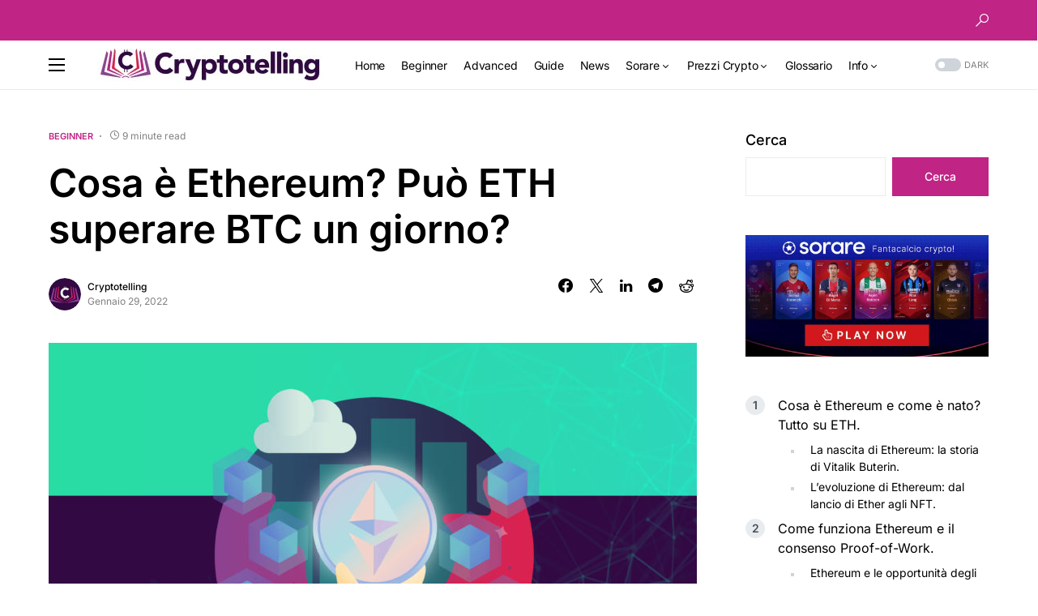

--- FILE ---
content_type: text/html; charset=UTF-8
request_url: https://cryptotelling.it/cosa-e-ethereum-puo-eth-superare-btc-un-giorno/
body_size: 36643
content:
<!doctype html>
<html lang="it-IT">
<head>
	<meta charset="UTF-8" />
	<meta name="viewport" content="width=device-width, initial-scale=1" />
	<link rel="profile" href="https://gmpg.org/xfn/11" />
	<script type="text/javascript" data-cookieconsent="ignore">
	window.dataLayer = window.dataLayer || [];

	function gtag() {
		dataLayer.push(arguments);
	}

	gtag("consent", "default", {
		ad_personalization: "denied",
		ad_storage: "denied",
		ad_user_data: "denied",
		analytics_storage: "denied",
		functionality_storage: "denied",
		personalization_storage: "denied",
		security_storage: "granted",
		wait_for_update: 500,
	});
	gtag("set", "ads_data_redaction", true);
	</script>
<script type="text/javascript"
		id="Cookiebot"
		src="https://consent.cookiebot.com/uc.js"
		data-implementation="wp"
		data-cbid="69a5e0d0-2063-4fa8-afea-2146b57b4cdb"
							data-blockingmode="auto"
	></script>
<meta name='robots' content='index, follow, max-image-preview:large, max-snippet:-1, max-video-preview:-1' />

	<!-- This site is optimized with the Yoast SEO plugin v24.3 - https://yoast.com/wordpress/plugins/seo/ -->
	<title>Cosa è Ethereum? Può ETH superare BTC? - Cryptotelling</title>
	<meta name="description" content="Cosa è Ethereum e perché favorisce lo sviluppo di ICO, DApp e smart contract? Ethereum può davvero superare Bitcoin un giorno? Scoprilo qui." />
	<link rel="canonical" href="https://cryptotelling.it/cosa-e-ethereum-puo-eth-superare-btc-un-giorno/" />
	<meta property="og:locale" content="it_IT" />
	<meta property="og:type" content="article" />
	<meta property="og:title" content="Cosa è Ethereum? Può ETH superare BTC? - Cryptotelling" />
	<meta property="og:description" content="Cosa è Ethereum e perché favorisce lo sviluppo di ICO, DApp e smart contract? Ethereum può davvero superare Bitcoin un giorno? Scoprilo qui." />
	<meta property="og:url" content="https://cryptotelling.it/cosa-e-ethereum-puo-eth-superare-btc-un-giorno/" />
	<meta property="og:site_name" content="Cryptotelling" />
	<meta property="article:published_time" content="2022-01-29T14:29:37+00:00" />
	<meta property="article:modified_time" content="2022-01-30T02:03:52+00:00" />
	<meta property="og:image" content="https://cryptotelling.it/wp-content/uploads/2021/12/cosa-e-eth-scaled.jpg" />
	<meta property="og:image:width" content="2560" />
	<meta property="og:image:height" content="1707" />
	<meta property="og:image:type" content="image/jpeg" />
	<meta name="author" content="Cryptotelling" />
	<meta name="twitter:card" content="summary_large_image" />
	<meta name="twitter:label1" content="Scritto da" />
	<meta name="twitter:data1" content="Cryptotelling" />
	<meta name="twitter:label2" content="Tempo di lettura stimato" />
	<meta name="twitter:data2" content="13 minuti" />
	<script type="application/ld+json" class="yoast-schema-graph">{"@context":"https://schema.org","@graph":[{"@type":"Article","@id":"https://cryptotelling.it/cosa-e-ethereum-puo-eth-superare-btc-un-giorno/#article","isPartOf":{"@id":"https://cryptotelling.it/cosa-e-ethereum-puo-eth-superare-btc-un-giorno/"},"author":{"name":"Cryptotelling","@id":"https://cryptotelling.it/#/schema/person/c03945200478343fc5c08bbd3f408bfa"},"headline":"Cosa è Ethereum? Può ETH superare BTC un giorno?","datePublished":"2022-01-29T14:29:37+00:00","dateModified":"2022-01-30T02:03:52+00:00","mainEntityOfPage":{"@id":"https://cryptotelling.it/cosa-e-ethereum-puo-eth-superare-btc-un-giorno/"},"wordCount":2139,"publisher":{"@id":"https://cryptotelling.it/#organization"},"image":{"@id":"https://cryptotelling.it/cosa-e-ethereum-puo-eth-superare-btc-un-giorno/#primaryimage"},"thumbnailUrl":"https://cryptotelling.it/wp-content/uploads/2021/12/cosa-e-eth-scaled.jpg","keywords":["blockchain","defi","ETH","ethereum","flippening","ICO","smart contract"],"articleSection":["Beginner"],"inLanguage":"it-IT"},{"@type":"WebPage","@id":"https://cryptotelling.it/cosa-e-ethereum-puo-eth-superare-btc-un-giorno/","url":"https://cryptotelling.it/cosa-e-ethereum-puo-eth-superare-btc-un-giorno/","name":"Cosa è Ethereum? Può ETH superare BTC? - Cryptotelling","isPartOf":{"@id":"https://cryptotelling.it/#website"},"primaryImageOfPage":{"@id":"https://cryptotelling.it/cosa-e-ethereum-puo-eth-superare-btc-un-giorno/#primaryimage"},"image":{"@id":"https://cryptotelling.it/cosa-e-ethereum-puo-eth-superare-btc-un-giorno/#primaryimage"},"thumbnailUrl":"https://cryptotelling.it/wp-content/uploads/2021/12/cosa-e-eth-scaled.jpg","datePublished":"2022-01-29T14:29:37+00:00","dateModified":"2022-01-30T02:03:52+00:00","description":"Cosa è Ethereum e perché favorisce lo sviluppo di ICO, DApp e smart contract? Ethereum può davvero superare Bitcoin un giorno? Scoprilo qui.","breadcrumb":{"@id":"https://cryptotelling.it/cosa-e-ethereum-puo-eth-superare-btc-un-giorno/#breadcrumb"},"inLanguage":"it-IT","potentialAction":[{"@type":"ReadAction","target":["https://cryptotelling.it/cosa-e-ethereum-puo-eth-superare-btc-un-giorno/"]}]},{"@type":"ImageObject","inLanguage":"it-IT","@id":"https://cryptotelling.it/cosa-e-ethereum-puo-eth-superare-btc-un-giorno/#primaryimage","url":"https://cryptotelling.it/wp-content/uploads/2021/12/cosa-e-eth-scaled.jpg","contentUrl":"https://cryptotelling.it/wp-content/uploads/2021/12/cosa-e-eth-scaled.jpg","width":2560,"height":1707},{"@type":"BreadcrumbList","@id":"https://cryptotelling.it/cosa-e-ethereum-puo-eth-superare-btc-un-giorno/#breadcrumb","itemListElement":[{"@type":"ListItem","position":1,"name":"Home","item":"https://cryptotelling.it/"},{"@type":"ListItem","position":2,"name":"Cosa è Ethereum? Può ETH superare BTC un giorno?"}]},{"@type":"WebSite","@id":"https://cryptotelling.it/#website","url":"https://cryptotelling.it/","name":"Cryptotelling","description":"Every crypto tells a story.","publisher":{"@id":"https://cryptotelling.it/#organization"},"potentialAction":[{"@type":"SearchAction","target":{"@type":"EntryPoint","urlTemplate":"https://cryptotelling.it/?s={search_term_string}"},"query-input":{"@type":"PropertyValueSpecification","valueRequired":true,"valueName":"search_term_string"}}],"inLanguage":"it-IT"},{"@type":"Organization","@id":"https://cryptotelling.it/#organization","name":"Cryptotelling","url":"https://cryptotelling.it/","logo":{"@type":"ImageObject","inLanguage":"it-IT","@id":"https://cryptotelling.it/#/schema/logo/image/","url":"https://cryptotelling.it/wp-content/uploads/2021/12/formazione-crypto-opengraph.jpg","contentUrl":"https://cryptotelling.it/wp-content/uploads/2021/12/formazione-crypto-opengraph.jpg","width":1200,"height":630,"caption":"Cryptotelling"},"image":{"@id":"https://cryptotelling.it/#/schema/logo/image/"}},{"@type":"Person","@id":"https://cryptotelling.it/#/schema/person/c03945200478343fc5c08bbd3f408bfa","name":"Cryptotelling","image":{"@type":"ImageObject","inLanguage":"it-IT","@id":"https://cryptotelling.it/#/schema/person/image/","url":"https://secure.gravatar.com/avatar/44a2e57981405fb030aa652dca82b803e513a3f24cf95be53908ba5b50c91e15?s=96&d=mm&r=g","contentUrl":"https://secure.gravatar.com/avatar/44a2e57981405fb030aa652dca82b803e513a3f24cf95be53908ba5b50c91e15?s=96&d=mm&r=g","caption":"Cryptotelling"},"url":"https://cryptotelling.it/author/cryptotelling/"}]}</script>
	<!-- / Yoast SEO plugin. -->


<link rel='dns-prefetch' href='//www.googletagmanager.com' />
<link rel='dns-prefetch' href='//pagead2.googlesyndication.com' />
<link rel="alternate" type="application/rss+xml" title="Cryptotelling &raquo; Feed" href="https://cryptotelling.it/feed/" />
<link rel="alternate" type="application/rss+xml" title="Cryptotelling &raquo; Feed dei commenti" href="https://cryptotelling.it/comments/feed/" />
<link rel="alternate" title="oEmbed (JSON)" type="application/json+oembed" href="https://cryptotelling.it/wp-json/oembed/1.0/embed?url=https%3A%2F%2Fcryptotelling.it%2Fcosa-e-ethereum-puo-eth-superare-btc-un-giorno%2F" />
<link rel="alternate" title="oEmbed (XML)" type="text/xml+oembed" href="https://cryptotelling.it/wp-json/oembed/1.0/embed?url=https%3A%2F%2Fcryptotelling.it%2Fcosa-e-ethereum-puo-eth-superare-btc-un-giorno%2F&#038;format=xml" />
			<link rel="preload" href="https://cryptotelling.it/wp-content/plugins/canvas/assets/fonts/canvas-icons.woff" as="font" type="font/woff" crossorigin>
					<!-- This site uses the Google Analytics by MonsterInsights plugin v9.11.1 - Using Analytics tracking - https://www.monsterinsights.com/ -->
							<script src="//www.googletagmanager.com/gtag/js?id=G-GTYR30DJXQ"  data-cfasync="false" data-wpfc-render="false" async></script>
			<script data-cfasync="false" data-wpfc-render="false">
				var mi_version = '9.11.1';
				var mi_track_user = true;
				var mi_no_track_reason = '';
								var MonsterInsightsDefaultLocations = {"page_location":"https:\/\/cryptotelling.it\/cosa-e-ethereum-puo-eth-superare-btc-un-giorno\/"};
								if ( typeof MonsterInsightsPrivacyGuardFilter === 'function' ) {
					var MonsterInsightsLocations = (typeof MonsterInsightsExcludeQuery === 'object') ? MonsterInsightsPrivacyGuardFilter( MonsterInsightsExcludeQuery ) : MonsterInsightsPrivacyGuardFilter( MonsterInsightsDefaultLocations );
				} else {
					var MonsterInsightsLocations = (typeof MonsterInsightsExcludeQuery === 'object') ? MonsterInsightsExcludeQuery : MonsterInsightsDefaultLocations;
				}

								var disableStrs = [
										'ga-disable-G-GTYR30DJXQ',
									];

				/* Function to detect opted out users */
				function __gtagTrackerIsOptedOut() {
					for (var index = 0; index < disableStrs.length; index++) {
						if (document.cookie.indexOf(disableStrs[index] + '=true') > -1) {
							return true;
						}
					}

					return false;
				}

				/* Disable tracking if the opt-out cookie exists. */
				if (__gtagTrackerIsOptedOut()) {
					for (var index = 0; index < disableStrs.length; index++) {
						window[disableStrs[index]] = true;
					}
				}

				/* Opt-out function */
				function __gtagTrackerOptout() {
					for (var index = 0; index < disableStrs.length; index++) {
						document.cookie = disableStrs[index] + '=true; expires=Thu, 31 Dec 2099 23:59:59 UTC; path=/';
						window[disableStrs[index]] = true;
					}
				}

				if ('undefined' === typeof gaOptout) {
					function gaOptout() {
						__gtagTrackerOptout();
					}
				}
								window.dataLayer = window.dataLayer || [];

				window.MonsterInsightsDualTracker = {
					helpers: {},
					trackers: {},
				};
				if (mi_track_user) {
					function __gtagDataLayer() {
						dataLayer.push(arguments);
					}

					function __gtagTracker(type, name, parameters) {
						if (!parameters) {
							parameters = {};
						}

						if (parameters.send_to) {
							__gtagDataLayer.apply(null, arguments);
							return;
						}

						if (type === 'event') {
														parameters.send_to = monsterinsights_frontend.v4_id;
							var hookName = name;
							if (typeof parameters['event_category'] !== 'undefined') {
								hookName = parameters['event_category'] + ':' + name;
							}

							if (typeof MonsterInsightsDualTracker.trackers[hookName] !== 'undefined') {
								MonsterInsightsDualTracker.trackers[hookName](parameters);
							} else {
								__gtagDataLayer('event', name, parameters);
							}
							
						} else {
							__gtagDataLayer.apply(null, arguments);
						}
					}

					__gtagTracker('js', new Date());
					__gtagTracker('set', {
						'developer_id.dZGIzZG': true,
											});
					if ( MonsterInsightsLocations.page_location ) {
						__gtagTracker('set', MonsterInsightsLocations);
					}
										__gtagTracker('config', 'G-GTYR30DJXQ', {"forceSSL":"true","link_attribution":"true"} );
										window.gtag = __gtagTracker;										(function () {
						/* https://developers.google.com/analytics/devguides/collection/analyticsjs/ */
						/* ga and __gaTracker compatibility shim. */
						var noopfn = function () {
							return null;
						};
						var newtracker = function () {
							return new Tracker();
						};
						var Tracker = function () {
							return null;
						};
						var p = Tracker.prototype;
						p.get = noopfn;
						p.set = noopfn;
						p.send = function () {
							var args = Array.prototype.slice.call(arguments);
							args.unshift('send');
							__gaTracker.apply(null, args);
						};
						var __gaTracker = function () {
							var len = arguments.length;
							if (len === 0) {
								return;
							}
							var f = arguments[len - 1];
							if (typeof f !== 'object' || f === null || typeof f.hitCallback !== 'function') {
								if ('send' === arguments[0]) {
									var hitConverted, hitObject = false, action;
									if ('event' === arguments[1]) {
										if ('undefined' !== typeof arguments[3]) {
											hitObject = {
												'eventAction': arguments[3],
												'eventCategory': arguments[2],
												'eventLabel': arguments[4],
												'value': arguments[5] ? arguments[5] : 1,
											}
										}
									}
									if ('pageview' === arguments[1]) {
										if ('undefined' !== typeof arguments[2]) {
											hitObject = {
												'eventAction': 'page_view',
												'page_path': arguments[2],
											}
										}
									}
									if (typeof arguments[2] === 'object') {
										hitObject = arguments[2];
									}
									if (typeof arguments[5] === 'object') {
										Object.assign(hitObject, arguments[5]);
									}
									if ('undefined' !== typeof arguments[1].hitType) {
										hitObject = arguments[1];
										if ('pageview' === hitObject.hitType) {
											hitObject.eventAction = 'page_view';
										}
									}
									if (hitObject) {
										action = 'timing' === arguments[1].hitType ? 'timing_complete' : hitObject.eventAction;
										hitConverted = mapArgs(hitObject);
										__gtagTracker('event', action, hitConverted);
									}
								}
								return;
							}

							function mapArgs(args) {
								var arg, hit = {};
								var gaMap = {
									'eventCategory': 'event_category',
									'eventAction': 'event_action',
									'eventLabel': 'event_label',
									'eventValue': 'event_value',
									'nonInteraction': 'non_interaction',
									'timingCategory': 'event_category',
									'timingVar': 'name',
									'timingValue': 'value',
									'timingLabel': 'event_label',
									'page': 'page_path',
									'location': 'page_location',
									'title': 'page_title',
									'referrer' : 'page_referrer',
								};
								for (arg in args) {
																		if (!(!args.hasOwnProperty(arg) || !gaMap.hasOwnProperty(arg))) {
										hit[gaMap[arg]] = args[arg];
									} else {
										hit[arg] = args[arg];
									}
								}
								return hit;
							}

							try {
								f.hitCallback();
							} catch (ex) {
							}
						};
						__gaTracker.create = newtracker;
						__gaTracker.getByName = newtracker;
						__gaTracker.getAll = function () {
							return [];
						};
						__gaTracker.remove = noopfn;
						__gaTracker.loaded = true;
						window['__gaTracker'] = __gaTracker;
					})();
									} else {
										console.log("");
					(function () {
						function __gtagTracker() {
							return null;
						}

						window['__gtagTracker'] = __gtagTracker;
						window['gtag'] = __gtagTracker;
					})();
									}
			</script>
							<!-- / Google Analytics by MonsterInsights -->
		<style id='wp-img-auto-sizes-contain-inline-css'>
img:is([sizes=auto i],[sizes^="auto," i]){contain-intrinsic-size:3000px 1500px}
/*# sourceURL=wp-img-auto-sizes-contain-inline-css */
</style>
<link rel='stylesheet' id='canvas-css' href='https://cryptotelling.it/wp-content/plugins/canvas/assets/css/canvas.css?ver=2.4.7' media='all' />
<link rel='alternate stylesheet' id='powerkit-icons-css' href='https://cryptotelling.it/wp-content/plugins/powerkit/assets/fonts/powerkit-icons.woff?ver=2.9.6' as='font' type='font/wof' crossorigin />
<link rel='stylesheet' id='powerkit-css' href='https://cryptotelling.it/wp-content/plugins/powerkit/assets/css/powerkit.css?ver=2.9.6' media='all' />
<style id='wp-emoji-styles-inline-css'>

	img.wp-smiley, img.emoji {
		display: inline !important;
		border: none !important;
		box-shadow: none !important;
		height: 1em !important;
		width: 1em !important;
		margin: 0 0.07em !important;
		vertical-align: -0.1em !important;
		background: none !important;
		padding: 0 !important;
	}
/*# sourceURL=wp-emoji-styles-inline-css */
</style>
<style id='wp-block-library-inline-css'>
:root{--wp-block-synced-color:#7a00df;--wp-block-synced-color--rgb:122,0,223;--wp-bound-block-color:var(--wp-block-synced-color);--wp-editor-canvas-background:#ddd;--wp-admin-theme-color:#007cba;--wp-admin-theme-color--rgb:0,124,186;--wp-admin-theme-color-darker-10:#006ba1;--wp-admin-theme-color-darker-10--rgb:0,107,160.5;--wp-admin-theme-color-darker-20:#005a87;--wp-admin-theme-color-darker-20--rgb:0,90,135;--wp-admin-border-width-focus:2px}@media (min-resolution:192dpi){:root{--wp-admin-border-width-focus:1.5px}}.wp-element-button{cursor:pointer}:root .has-very-light-gray-background-color{background-color:#eee}:root .has-very-dark-gray-background-color{background-color:#313131}:root .has-very-light-gray-color{color:#eee}:root .has-very-dark-gray-color{color:#313131}:root .has-vivid-green-cyan-to-vivid-cyan-blue-gradient-background{background:linear-gradient(135deg,#00d084,#0693e3)}:root .has-purple-crush-gradient-background{background:linear-gradient(135deg,#34e2e4,#4721fb 50%,#ab1dfe)}:root .has-hazy-dawn-gradient-background{background:linear-gradient(135deg,#faaca8,#dad0ec)}:root .has-subdued-olive-gradient-background{background:linear-gradient(135deg,#fafae1,#67a671)}:root .has-atomic-cream-gradient-background{background:linear-gradient(135deg,#fdd79a,#004a59)}:root .has-nightshade-gradient-background{background:linear-gradient(135deg,#330968,#31cdcf)}:root .has-midnight-gradient-background{background:linear-gradient(135deg,#020381,#2874fc)}:root{--wp--preset--font-size--normal:16px;--wp--preset--font-size--huge:42px}.has-regular-font-size{font-size:1em}.has-larger-font-size{font-size:2.625em}.has-normal-font-size{font-size:var(--wp--preset--font-size--normal)}.has-huge-font-size{font-size:var(--wp--preset--font-size--huge)}.has-text-align-center{text-align:center}.has-text-align-left{text-align:left}.has-text-align-right{text-align:right}.has-fit-text{white-space:nowrap!important}#end-resizable-editor-section{display:none}.aligncenter{clear:both}.items-justified-left{justify-content:flex-start}.items-justified-center{justify-content:center}.items-justified-right{justify-content:flex-end}.items-justified-space-between{justify-content:space-between}.screen-reader-text{border:0;clip-path:inset(50%);height:1px;margin:-1px;overflow:hidden;padding:0;position:absolute;width:1px;word-wrap:normal!important}.screen-reader-text:focus{background-color:#ddd;clip-path:none;color:#444;display:block;font-size:1em;height:auto;left:5px;line-height:normal;padding:15px 23px 14px;text-decoration:none;top:5px;width:auto;z-index:100000}html :where(.has-border-color){border-style:solid}html :where([style*=border-top-color]){border-top-style:solid}html :where([style*=border-right-color]){border-right-style:solid}html :where([style*=border-bottom-color]){border-bottom-style:solid}html :where([style*=border-left-color]){border-left-style:solid}html :where([style*=border-width]){border-style:solid}html :where([style*=border-top-width]){border-top-style:solid}html :where([style*=border-right-width]){border-right-style:solid}html :where([style*=border-bottom-width]){border-bottom-style:solid}html :where([style*=border-left-width]){border-left-style:solid}html :where(img[class*=wp-image-]){height:auto;max-width:100%}:where(figure){margin:0 0 1em}html :where(.is-position-sticky){--wp-admin--admin-bar--position-offset:var(--wp-admin--admin-bar--height,0px)}@media screen and (max-width:600px){html :where(.is-position-sticky){--wp-admin--admin-bar--position-offset:0px}}

/*# sourceURL=wp-block-library-inline-css */
</style><style id='wp-block-archives-inline-css'>
.wp-block-archives{box-sizing:border-box}.wp-block-archives-dropdown label{display:block}
/*# sourceURL=https://cryptotelling.it/wp-includes/blocks/archives/style.min.css */
</style>
<style id='wp-block-categories-inline-css'>
.wp-block-categories{box-sizing:border-box}.wp-block-categories.alignleft{margin-right:2em}.wp-block-categories.alignright{margin-left:2em}.wp-block-categories.wp-block-categories-dropdown.aligncenter{text-align:center}.wp-block-categories .wp-block-categories__label{display:block;width:100%}
/*# sourceURL=https://cryptotelling.it/wp-includes/blocks/categories/style.min.css */
</style>
<style id='wp-block-heading-inline-css'>
h1:where(.wp-block-heading).has-background,h2:where(.wp-block-heading).has-background,h3:where(.wp-block-heading).has-background,h4:where(.wp-block-heading).has-background,h5:where(.wp-block-heading).has-background,h6:where(.wp-block-heading).has-background{padding:1.25em 2.375em}h1.has-text-align-left[style*=writing-mode]:where([style*=vertical-lr]),h1.has-text-align-right[style*=writing-mode]:where([style*=vertical-rl]),h2.has-text-align-left[style*=writing-mode]:where([style*=vertical-lr]),h2.has-text-align-right[style*=writing-mode]:where([style*=vertical-rl]),h3.has-text-align-left[style*=writing-mode]:where([style*=vertical-lr]),h3.has-text-align-right[style*=writing-mode]:where([style*=vertical-rl]),h4.has-text-align-left[style*=writing-mode]:where([style*=vertical-lr]),h4.has-text-align-right[style*=writing-mode]:where([style*=vertical-rl]),h5.has-text-align-left[style*=writing-mode]:where([style*=vertical-lr]),h5.has-text-align-right[style*=writing-mode]:where([style*=vertical-rl]),h6.has-text-align-left[style*=writing-mode]:where([style*=vertical-lr]),h6.has-text-align-right[style*=writing-mode]:where([style*=vertical-rl]){rotate:180deg}
/*# sourceURL=https://cryptotelling.it/wp-includes/blocks/heading/style.min.css */
</style>
<style id='wp-block-image-inline-css'>
.wp-block-image>a,.wp-block-image>figure>a{display:inline-block}.wp-block-image img{box-sizing:border-box;height:auto;max-width:100%;vertical-align:bottom}@media not (prefers-reduced-motion){.wp-block-image img.hide{visibility:hidden}.wp-block-image img.show{animation:show-content-image .4s}}.wp-block-image[style*=border-radius] img,.wp-block-image[style*=border-radius]>a{border-radius:inherit}.wp-block-image.has-custom-border img{box-sizing:border-box}.wp-block-image.aligncenter{text-align:center}.wp-block-image.alignfull>a,.wp-block-image.alignwide>a{width:100%}.wp-block-image.alignfull img,.wp-block-image.alignwide img{height:auto;width:100%}.wp-block-image .aligncenter,.wp-block-image .alignleft,.wp-block-image .alignright,.wp-block-image.aligncenter,.wp-block-image.alignleft,.wp-block-image.alignright{display:table}.wp-block-image .aligncenter>figcaption,.wp-block-image .alignleft>figcaption,.wp-block-image .alignright>figcaption,.wp-block-image.aligncenter>figcaption,.wp-block-image.alignleft>figcaption,.wp-block-image.alignright>figcaption{caption-side:bottom;display:table-caption}.wp-block-image .alignleft{float:left;margin:.5em 1em .5em 0}.wp-block-image .alignright{float:right;margin:.5em 0 .5em 1em}.wp-block-image .aligncenter{margin-left:auto;margin-right:auto}.wp-block-image :where(figcaption){margin-bottom:1em;margin-top:.5em}.wp-block-image.is-style-circle-mask img{border-radius:9999px}@supports ((-webkit-mask-image:none) or (mask-image:none)) or (-webkit-mask-image:none){.wp-block-image.is-style-circle-mask img{border-radius:0;-webkit-mask-image:url('data:image/svg+xml;utf8,<svg viewBox="0 0 100 100" xmlns="http://www.w3.org/2000/svg"><circle cx="50" cy="50" r="50"/></svg>');mask-image:url('data:image/svg+xml;utf8,<svg viewBox="0 0 100 100" xmlns="http://www.w3.org/2000/svg"><circle cx="50" cy="50" r="50"/></svg>');mask-mode:alpha;-webkit-mask-position:center;mask-position:center;-webkit-mask-repeat:no-repeat;mask-repeat:no-repeat;-webkit-mask-size:contain;mask-size:contain}}:root :where(.wp-block-image.is-style-rounded img,.wp-block-image .is-style-rounded img){border-radius:9999px}.wp-block-image figure{margin:0}.wp-lightbox-container{display:flex;flex-direction:column;position:relative}.wp-lightbox-container img{cursor:zoom-in}.wp-lightbox-container img:hover+button{opacity:1}.wp-lightbox-container button{align-items:center;backdrop-filter:blur(16px) saturate(180%);background-color:#5a5a5a40;border:none;border-radius:4px;cursor:zoom-in;display:flex;height:20px;justify-content:center;opacity:0;padding:0;position:absolute;right:16px;text-align:center;top:16px;width:20px;z-index:100}@media not (prefers-reduced-motion){.wp-lightbox-container button{transition:opacity .2s ease}}.wp-lightbox-container button:focus-visible{outline:3px auto #5a5a5a40;outline:3px auto -webkit-focus-ring-color;outline-offset:3px}.wp-lightbox-container button:hover{cursor:pointer;opacity:1}.wp-lightbox-container button:focus{opacity:1}.wp-lightbox-container button:focus,.wp-lightbox-container button:hover,.wp-lightbox-container button:not(:hover):not(:active):not(.has-background){background-color:#5a5a5a40;border:none}.wp-lightbox-overlay{box-sizing:border-box;cursor:zoom-out;height:100vh;left:0;overflow:hidden;position:fixed;top:0;visibility:hidden;width:100%;z-index:100000}.wp-lightbox-overlay .close-button{align-items:center;cursor:pointer;display:flex;justify-content:center;min-height:40px;min-width:40px;padding:0;position:absolute;right:calc(env(safe-area-inset-right) + 16px);top:calc(env(safe-area-inset-top) + 16px);z-index:5000000}.wp-lightbox-overlay .close-button:focus,.wp-lightbox-overlay .close-button:hover,.wp-lightbox-overlay .close-button:not(:hover):not(:active):not(.has-background){background:none;border:none}.wp-lightbox-overlay .lightbox-image-container{height:var(--wp--lightbox-container-height);left:50%;overflow:hidden;position:absolute;top:50%;transform:translate(-50%,-50%);transform-origin:top left;width:var(--wp--lightbox-container-width);z-index:9999999999}.wp-lightbox-overlay .wp-block-image{align-items:center;box-sizing:border-box;display:flex;height:100%;justify-content:center;margin:0;position:relative;transform-origin:0 0;width:100%;z-index:3000000}.wp-lightbox-overlay .wp-block-image img{height:var(--wp--lightbox-image-height);min-height:var(--wp--lightbox-image-height);min-width:var(--wp--lightbox-image-width);width:var(--wp--lightbox-image-width)}.wp-lightbox-overlay .wp-block-image figcaption{display:none}.wp-lightbox-overlay button{background:none;border:none}.wp-lightbox-overlay .scrim{background-color:#fff;height:100%;opacity:.9;position:absolute;width:100%;z-index:2000000}.wp-lightbox-overlay.active{visibility:visible}@media not (prefers-reduced-motion){.wp-lightbox-overlay.active{animation:turn-on-visibility .25s both}.wp-lightbox-overlay.active img{animation:turn-on-visibility .35s both}.wp-lightbox-overlay.show-closing-animation:not(.active){animation:turn-off-visibility .35s both}.wp-lightbox-overlay.show-closing-animation:not(.active) img{animation:turn-off-visibility .25s both}.wp-lightbox-overlay.zoom.active{animation:none;opacity:1;visibility:visible}.wp-lightbox-overlay.zoom.active .lightbox-image-container{animation:lightbox-zoom-in .4s}.wp-lightbox-overlay.zoom.active .lightbox-image-container img{animation:none}.wp-lightbox-overlay.zoom.active .scrim{animation:turn-on-visibility .4s forwards}.wp-lightbox-overlay.zoom.show-closing-animation:not(.active){animation:none}.wp-lightbox-overlay.zoom.show-closing-animation:not(.active) .lightbox-image-container{animation:lightbox-zoom-out .4s}.wp-lightbox-overlay.zoom.show-closing-animation:not(.active) .lightbox-image-container img{animation:none}.wp-lightbox-overlay.zoom.show-closing-animation:not(.active) .scrim{animation:turn-off-visibility .4s forwards}}@keyframes show-content-image{0%{visibility:hidden}99%{visibility:hidden}to{visibility:visible}}@keyframes turn-on-visibility{0%{opacity:0}to{opacity:1}}@keyframes turn-off-visibility{0%{opacity:1;visibility:visible}99%{opacity:0;visibility:visible}to{opacity:0;visibility:hidden}}@keyframes lightbox-zoom-in{0%{transform:translate(calc((-100vw + var(--wp--lightbox-scrollbar-width))/2 + var(--wp--lightbox-initial-left-position)),calc(-50vh + var(--wp--lightbox-initial-top-position))) scale(var(--wp--lightbox-scale))}to{transform:translate(-50%,-50%) scale(1)}}@keyframes lightbox-zoom-out{0%{transform:translate(-50%,-50%) scale(1);visibility:visible}99%{visibility:visible}to{transform:translate(calc((-100vw + var(--wp--lightbox-scrollbar-width))/2 + var(--wp--lightbox-initial-left-position)),calc(-50vh + var(--wp--lightbox-initial-top-position))) scale(var(--wp--lightbox-scale));visibility:hidden}}
/*# sourceURL=https://cryptotelling.it/wp-includes/blocks/image/style.min.css */
</style>
<style id='wp-block-list-inline-css'>
ol,ul{box-sizing:border-box}:root :where(.wp-block-list.has-background){padding:1.25em 2.375em}
/*# sourceURL=https://cryptotelling.it/wp-includes/blocks/list/style.min.css */
</style>
<style id='wp-block-search-inline-css'>
.wp-block-search__button{margin-left:10px;word-break:normal}.wp-block-search__button.has-icon{line-height:0}.wp-block-search__button svg{height:1.25em;min-height:24px;min-width:24px;width:1.25em;fill:currentColor;vertical-align:text-bottom}:where(.wp-block-search__button){border:1px solid #ccc;padding:6px 10px}.wp-block-search__inside-wrapper{display:flex;flex:auto;flex-wrap:nowrap;max-width:100%}.wp-block-search__label{width:100%}.wp-block-search.wp-block-search__button-only .wp-block-search__button{box-sizing:border-box;display:flex;flex-shrink:0;justify-content:center;margin-left:0;max-width:100%}.wp-block-search.wp-block-search__button-only .wp-block-search__inside-wrapper{min-width:0!important;transition-property:width}.wp-block-search.wp-block-search__button-only .wp-block-search__input{flex-basis:100%;transition-duration:.3s}.wp-block-search.wp-block-search__button-only.wp-block-search__searchfield-hidden,.wp-block-search.wp-block-search__button-only.wp-block-search__searchfield-hidden .wp-block-search__inside-wrapper{overflow:hidden}.wp-block-search.wp-block-search__button-only.wp-block-search__searchfield-hidden .wp-block-search__input{border-left-width:0!important;border-right-width:0!important;flex-basis:0;flex-grow:0;margin:0;min-width:0!important;padding-left:0!important;padding-right:0!important;width:0!important}:where(.wp-block-search__input){appearance:none;border:1px solid #949494;flex-grow:1;font-family:inherit;font-size:inherit;font-style:inherit;font-weight:inherit;letter-spacing:inherit;line-height:inherit;margin-left:0;margin-right:0;min-width:3rem;padding:8px;text-decoration:unset!important;text-transform:inherit}:where(.wp-block-search__button-inside .wp-block-search__inside-wrapper){background-color:#fff;border:1px solid #949494;box-sizing:border-box;padding:4px}:where(.wp-block-search__button-inside .wp-block-search__inside-wrapper) .wp-block-search__input{border:none;border-radius:0;padding:0 4px}:where(.wp-block-search__button-inside .wp-block-search__inside-wrapper) .wp-block-search__input:focus{outline:none}:where(.wp-block-search__button-inside .wp-block-search__inside-wrapper) :where(.wp-block-search__button){padding:4px 8px}.wp-block-search.aligncenter .wp-block-search__inside-wrapper{margin:auto}.wp-block[data-align=right] .wp-block-search.wp-block-search__button-only .wp-block-search__inside-wrapper{float:right}
/*# sourceURL=https://cryptotelling.it/wp-includes/blocks/search/style.min.css */
</style>
<style id='wp-block-embed-inline-css'>
.wp-block-embed.alignleft,.wp-block-embed.alignright,.wp-block[data-align=left]>[data-type="core/embed"],.wp-block[data-align=right]>[data-type="core/embed"]{max-width:360px;width:100%}.wp-block-embed.alignleft .wp-block-embed__wrapper,.wp-block-embed.alignright .wp-block-embed__wrapper,.wp-block[data-align=left]>[data-type="core/embed"] .wp-block-embed__wrapper,.wp-block[data-align=right]>[data-type="core/embed"] .wp-block-embed__wrapper{min-width:280px}.wp-block-cover .wp-block-embed{min-height:240px;min-width:320px}.wp-block-embed{overflow-wrap:break-word}.wp-block-embed :where(figcaption){margin-bottom:1em;margin-top:.5em}.wp-block-embed iframe{max-width:100%}.wp-block-embed__wrapper{position:relative}.wp-embed-responsive .wp-has-aspect-ratio .wp-block-embed__wrapper:before{content:"";display:block;padding-top:50%}.wp-embed-responsive .wp-has-aspect-ratio iframe{bottom:0;height:100%;left:0;position:absolute;right:0;top:0;width:100%}.wp-embed-responsive .wp-embed-aspect-21-9 .wp-block-embed__wrapper:before{padding-top:42.85%}.wp-embed-responsive .wp-embed-aspect-18-9 .wp-block-embed__wrapper:before{padding-top:50%}.wp-embed-responsive .wp-embed-aspect-16-9 .wp-block-embed__wrapper:before{padding-top:56.25%}.wp-embed-responsive .wp-embed-aspect-4-3 .wp-block-embed__wrapper:before{padding-top:75%}.wp-embed-responsive .wp-embed-aspect-1-1 .wp-block-embed__wrapper:before{padding-top:100%}.wp-embed-responsive .wp-embed-aspect-9-16 .wp-block-embed__wrapper:before{padding-top:177.77%}.wp-embed-responsive .wp-embed-aspect-1-2 .wp-block-embed__wrapper:before{padding-top:200%}
/*# sourceURL=https://cryptotelling.it/wp-includes/blocks/embed/style.min.css */
</style>
<style id='wp-block-group-inline-css'>
.wp-block-group{box-sizing:border-box}:where(.wp-block-group.wp-block-group-is-layout-constrained){position:relative}
/*# sourceURL=https://cryptotelling.it/wp-includes/blocks/group/style.min.css */
</style>
<style id='wp-block-paragraph-inline-css'>
.is-small-text{font-size:.875em}.is-regular-text{font-size:1em}.is-large-text{font-size:2.25em}.is-larger-text{font-size:3em}.has-drop-cap:not(:focus):first-letter{float:left;font-size:8.4em;font-style:normal;font-weight:100;line-height:.68;margin:.05em .1em 0 0;text-transform:uppercase}body.rtl .has-drop-cap:not(:focus):first-letter{float:none;margin-left:.1em}p.has-drop-cap.has-background{overflow:hidden}:root :where(p.has-background){padding:1.25em 2.375em}:where(p.has-text-color:not(.has-link-color)) a{color:inherit}p.has-text-align-left[style*="writing-mode:vertical-lr"],p.has-text-align-right[style*="writing-mode:vertical-rl"]{rotate:180deg}
/*# sourceURL=https://cryptotelling.it/wp-includes/blocks/paragraph/style.min.css */
</style>
<style id='wp-block-quote-inline-css'>
.wp-block-quote{box-sizing:border-box;overflow-wrap:break-word}.wp-block-quote.is-large:where(:not(.is-style-plain)),.wp-block-quote.is-style-large:where(:not(.is-style-plain)){margin-bottom:1em;padding:0 1em}.wp-block-quote.is-large:where(:not(.is-style-plain)) p,.wp-block-quote.is-style-large:where(:not(.is-style-plain)) p{font-size:1.5em;font-style:italic;line-height:1.6}.wp-block-quote.is-large:where(:not(.is-style-plain)) cite,.wp-block-quote.is-large:where(:not(.is-style-plain)) footer,.wp-block-quote.is-style-large:where(:not(.is-style-plain)) cite,.wp-block-quote.is-style-large:where(:not(.is-style-plain)) footer{font-size:1.125em;text-align:right}.wp-block-quote>cite{display:block}
/*# sourceURL=https://cryptotelling.it/wp-includes/blocks/quote/style.min.css */
</style>
<style id='wp-block-verse-inline-css'>
pre.wp-block-verse{overflow:auto;white-space:pre-wrap}:where(pre.wp-block-verse){font-family:inherit}
/*# sourceURL=https://cryptotelling.it/wp-includes/blocks/verse/style.min.css */
</style>
<style id='global-styles-inline-css'>
:root{--wp--preset--aspect-ratio--square: 1;--wp--preset--aspect-ratio--4-3: 4/3;--wp--preset--aspect-ratio--3-4: 3/4;--wp--preset--aspect-ratio--3-2: 3/2;--wp--preset--aspect-ratio--2-3: 2/3;--wp--preset--aspect-ratio--16-9: 16/9;--wp--preset--aspect-ratio--9-16: 9/16;--wp--preset--color--black: #000000;--wp--preset--color--cyan-bluish-gray: #abb8c3;--wp--preset--color--white: #FFFFFF;--wp--preset--color--pale-pink: #f78da7;--wp--preset--color--vivid-red: #cf2e2e;--wp--preset--color--luminous-vivid-orange: #ff6900;--wp--preset--color--luminous-vivid-amber: #fcb900;--wp--preset--color--light-green-cyan: #7bdcb5;--wp--preset--color--vivid-green-cyan: #00d084;--wp--preset--color--pale-cyan-blue: #8ed1fc;--wp--preset--color--vivid-cyan-blue: #0693e3;--wp--preset--color--vivid-purple: #9b51e0;--wp--preset--color--blue: #59BACC;--wp--preset--color--green: #58AD69;--wp--preset--color--orange: #FFBC49;--wp--preset--color--red: #e32c26;--wp--preset--color--gray-50: #f8f9fa;--wp--preset--color--gray-100: #f8f9fb;--wp--preset--color--gray-200: #e9ecef;--wp--preset--color--secondary: #818181;--wp--preset--gradient--vivid-cyan-blue-to-vivid-purple: linear-gradient(135deg,rgb(6,147,227) 0%,rgb(155,81,224) 100%);--wp--preset--gradient--light-green-cyan-to-vivid-green-cyan: linear-gradient(135deg,rgb(122,220,180) 0%,rgb(0,208,130) 100%);--wp--preset--gradient--luminous-vivid-amber-to-luminous-vivid-orange: linear-gradient(135deg,rgb(252,185,0) 0%,rgb(255,105,0) 100%);--wp--preset--gradient--luminous-vivid-orange-to-vivid-red: linear-gradient(135deg,rgb(255,105,0) 0%,rgb(207,46,46) 100%);--wp--preset--gradient--very-light-gray-to-cyan-bluish-gray: linear-gradient(135deg,rgb(238,238,238) 0%,rgb(169,184,195) 100%);--wp--preset--gradient--cool-to-warm-spectrum: linear-gradient(135deg,rgb(74,234,220) 0%,rgb(151,120,209) 20%,rgb(207,42,186) 40%,rgb(238,44,130) 60%,rgb(251,105,98) 80%,rgb(254,248,76) 100%);--wp--preset--gradient--blush-light-purple: linear-gradient(135deg,rgb(255,206,236) 0%,rgb(152,150,240) 100%);--wp--preset--gradient--blush-bordeaux: linear-gradient(135deg,rgb(254,205,165) 0%,rgb(254,45,45) 50%,rgb(107,0,62) 100%);--wp--preset--gradient--luminous-dusk: linear-gradient(135deg,rgb(255,203,112) 0%,rgb(199,81,192) 50%,rgb(65,88,208) 100%);--wp--preset--gradient--pale-ocean: linear-gradient(135deg,rgb(255,245,203) 0%,rgb(182,227,212) 50%,rgb(51,167,181) 100%);--wp--preset--gradient--electric-grass: linear-gradient(135deg,rgb(202,248,128) 0%,rgb(113,206,126) 100%);--wp--preset--gradient--midnight: linear-gradient(135deg,rgb(2,3,129) 0%,rgb(40,116,252) 100%);--wp--preset--font-size--small: 13px;--wp--preset--font-size--medium: 20px;--wp--preset--font-size--large: 36px;--wp--preset--font-size--x-large: 42px;--wp--preset--spacing--20: 0.44rem;--wp--preset--spacing--30: 0.67rem;--wp--preset--spacing--40: 1rem;--wp--preset--spacing--50: 1.5rem;--wp--preset--spacing--60: 2.25rem;--wp--preset--spacing--70: 3.38rem;--wp--preset--spacing--80: 5.06rem;--wp--preset--shadow--natural: 6px 6px 9px rgba(0, 0, 0, 0.2);--wp--preset--shadow--deep: 12px 12px 50px rgba(0, 0, 0, 0.4);--wp--preset--shadow--sharp: 6px 6px 0px rgba(0, 0, 0, 0.2);--wp--preset--shadow--outlined: 6px 6px 0px -3px rgb(255, 255, 255), 6px 6px rgb(0, 0, 0);--wp--preset--shadow--crisp: 6px 6px 0px rgb(0, 0, 0);}:where(.is-layout-flex){gap: 0.5em;}:where(.is-layout-grid){gap: 0.5em;}body .is-layout-flex{display: flex;}.is-layout-flex{flex-wrap: wrap;align-items: center;}.is-layout-flex > :is(*, div){margin: 0;}body .is-layout-grid{display: grid;}.is-layout-grid > :is(*, div){margin: 0;}:where(.wp-block-columns.is-layout-flex){gap: 2em;}:where(.wp-block-columns.is-layout-grid){gap: 2em;}:where(.wp-block-post-template.is-layout-flex){gap: 1.25em;}:where(.wp-block-post-template.is-layout-grid){gap: 1.25em;}.has-black-color{color: var(--wp--preset--color--black) !important;}.has-cyan-bluish-gray-color{color: var(--wp--preset--color--cyan-bluish-gray) !important;}.has-white-color{color: var(--wp--preset--color--white) !important;}.has-pale-pink-color{color: var(--wp--preset--color--pale-pink) !important;}.has-vivid-red-color{color: var(--wp--preset--color--vivid-red) !important;}.has-luminous-vivid-orange-color{color: var(--wp--preset--color--luminous-vivid-orange) !important;}.has-luminous-vivid-amber-color{color: var(--wp--preset--color--luminous-vivid-amber) !important;}.has-light-green-cyan-color{color: var(--wp--preset--color--light-green-cyan) !important;}.has-vivid-green-cyan-color{color: var(--wp--preset--color--vivid-green-cyan) !important;}.has-pale-cyan-blue-color{color: var(--wp--preset--color--pale-cyan-blue) !important;}.has-vivid-cyan-blue-color{color: var(--wp--preset--color--vivid-cyan-blue) !important;}.has-vivid-purple-color{color: var(--wp--preset--color--vivid-purple) !important;}.has-black-background-color{background-color: var(--wp--preset--color--black) !important;}.has-cyan-bluish-gray-background-color{background-color: var(--wp--preset--color--cyan-bluish-gray) !important;}.has-white-background-color{background-color: var(--wp--preset--color--white) !important;}.has-pale-pink-background-color{background-color: var(--wp--preset--color--pale-pink) !important;}.has-vivid-red-background-color{background-color: var(--wp--preset--color--vivid-red) !important;}.has-luminous-vivid-orange-background-color{background-color: var(--wp--preset--color--luminous-vivid-orange) !important;}.has-luminous-vivid-amber-background-color{background-color: var(--wp--preset--color--luminous-vivid-amber) !important;}.has-light-green-cyan-background-color{background-color: var(--wp--preset--color--light-green-cyan) !important;}.has-vivid-green-cyan-background-color{background-color: var(--wp--preset--color--vivid-green-cyan) !important;}.has-pale-cyan-blue-background-color{background-color: var(--wp--preset--color--pale-cyan-blue) !important;}.has-vivid-cyan-blue-background-color{background-color: var(--wp--preset--color--vivid-cyan-blue) !important;}.has-vivid-purple-background-color{background-color: var(--wp--preset--color--vivid-purple) !important;}.has-black-border-color{border-color: var(--wp--preset--color--black) !important;}.has-cyan-bluish-gray-border-color{border-color: var(--wp--preset--color--cyan-bluish-gray) !important;}.has-white-border-color{border-color: var(--wp--preset--color--white) !important;}.has-pale-pink-border-color{border-color: var(--wp--preset--color--pale-pink) !important;}.has-vivid-red-border-color{border-color: var(--wp--preset--color--vivid-red) !important;}.has-luminous-vivid-orange-border-color{border-color: var(--wp--preset--color--luminous-vivid-orange) !important;}.has-luminous-vivid-amber-border-color{border-color: var(--wp--preset--color--luminous-vivid-amber) !important;}.has-light-green-cyan-border-color{border-color: var(--wp--preset--color--light-green-cyan) !important;}.has-vivid-green-cyan-border-color{border-color: var(--wp--preset--color--vivid-green-cyan) !important;}.has-pale-cyan-blue-border-color{border-color: var(--wp--preset--color--pale-cyan-blue) !important;}.has-vivid-cyan-blue-border-color{border-color: var(--wp--preset--color--vivid-cyan-blue) !important;}.has-vivid-purple-border-color{border-color: var(--wp--preset--color--vivid-purple) !important;}.has-vivid-cyan-blue-to-vivid-purple-gradient-background{background: var(--wp--preset--gradient--vivid-cyan-blue-to-vivid-purple) !important;}.has-light-green-cyan-to-vivid-green-cyan-gradient-background{background: var(--wp--preset--gradient--light-green-cyan-to-vivid-green-cyan) !important;}.has-luminous-vivid-amber-to-luminous-vivid-orange-gradient-background{background: var(--wp--preset--gradient--luminous-vivid-amber-to-luminous-vivid-orange) !important;}.has-luminous-vivid-orange-to-vivid-red-gradient-background{background: var(--wp--preset--gradient--luminous-vivid-orange-to-vivid-red) !important;}.has-very-light-gray-to-cyan-bluish-gray-gradient-background{background: var(--wp--preset--gradient--very-light-gray-to-cyan-bluish-gray) !important;}.has-cool-to-warm-spectrum-gradient-background{background: var(--wp--preset--gradient--cool-to-warm-spectrum) !important;}.has-blush-light-purple-gradient-background{background: var(--wp--preset--gradient--blush-light-purple) !important;}.has-blush-bordeaux-gradient-background{background: var(--wp--preset--gradient--blush-bordeaux) !important;}.has-luminous-dusk-gradient-background{background: var(--wp--preset--gradient--luminous-dusk) !important;}.has-pale-ocean-gradient-background{background: var(--wp--preset--gradient--pale-ocean) !important;}.has-electric-grass-gradient-background{background: var(--wp--preset--gradient--electric-grass) !important;}.has-midnight-gradient-background{background: var(--wp--preset--gradient--midnight) !important;}.has-small-font-size{font-size: var(--wp--preset--font-size--small) !important;}.has-medium-font-size{font-size: var(--wp--preset--font-size--medium) !important;}.has-large-font-size{font-size: var(--wp--preset--font-size--large) !important;}.has-x-large-font-size{font-size: var(--wp--preset--font-size--x-large) !important;}
/*# sourceURL=global-styles-inline-css */
</style>

<style id='classic-theme-styles-inline-css'>
/*! This file is auto-generated */
.wp-block-button__link{color:#fff;background-color:#32373c;border-radius:9999px;box-shadow:none;text-decoration:none;padding:calc(.667em + 2px) calc(1.333em + 2px);font-size:1.125em}.wp-block-file__button{background:#32373c;color:#fff;text-decoration:none}
/*# sourceURL=/wp-includes/css/classic-themes.min.css */
</style>
<link rel='stylesheet' id='canvas-block-posts-sidebar-css' href='https://cryptotelling.it/wp-content/plugins/canvas/components/posts/block-posts-sidebar/block-posts-sidebar.css?ver=1738313114' media='all' />
<link rel='stylesheet' id='absolute-reviews-css' href='https://cryptotelling.it/wp-content/plugins/absolute-reviews/public/css/absolute-reviews-public.css?ver=1.1.5' media='all' />
<link rel='stylesheet' id='advanced-popups-css' href='https://cryptotelling.it/wp-content/plugins/advanced-popups/public/css/advanced-popups-public.css?ver=1.2.1' media='all' />
<link rel='stylesheet' id='canvas-block-heading-style-css' href='https://cryptotelling.it/wp-content/plugins/canvas/components/content-formatting/block-heading/block.css?ver=1738313114' media='all' />
<link rel='stylesheet' id='canvas-block-list-style-css' href='https://cryptotelling.it/wp-content/plugins/canvas/components/content-formatting/block-list/block.css?ver=1738313114' media='all' />
<link rel='stylesheet' id='canvas-block-paragraph-style-css' href='https://cryptotelling.it/wp-content/plugins/canvas/components/content-formatting/block-paragraph/block.css?ver=1738313114' media='all' />
<link rel='stylesheet' id='canvas-block-separator-style-css' href='https://cryptotelling.it/wp-content/plugins/canvas/components/content-formatting/block-separator/block.css?ver=1738313114' media='all' />
<link rel='stylesheet' id='canvas-block-group-style-css' href='https://cryptotelling.it/wp-content/plugins/canvas/components/basic-elements/block-group/block.css?ver=1738313114' media='all' />
<link rel='stylesheet' id='canvas-block-cover-style-css' href='https://cryptotelling.it/wp-content/plugins/canvas/components/basic-elements/block-cover/block.css?ver=1738313114' media='all' />
<link rel='stylesheet' id='powerkit-author-box-css' href='https://cryptotelling.it/wp-content/plugins/powerkit/modules/author-box/public/css/public-powerkit-author-box.css?ver=2.9.6' media='all' />
<link rel='stylesheet' id='powerkit-basic-elements-css' href='https://cryptotelling.it/wp-content/plugins/powerkit/modules/basic-elements/public/css/public-powerkit-basic-elements.css?ver=2.9.6' media='screen' />
<link rel='stylesheet' id='powerkit-coming-soon-css' href='https://cryptotelling.it/wp-content/plugins/powerkit/modules/coming-soon/public/css/public-powerkit-coming-soon.css?ver=2.9.6' media='all' />
<link rel='stylesheet' id='powerkit-content-formatting-css' href='https://cryptotelling.it/wp-content/plugins/powerkit/modules/content-formatting/public/css/public-powerkit-content-formatting.css?ver=2.9.6' media='all' />
<link rel='stylesheet' id='powerkit-сontributors-css' href='https://cryptotelling.it/wp-content/plugins/powerkit/modules/contributors/public/css/public-powerkit-contributors.css?ver=2.9.6' media='all' />
<link rel='stylesheet' id='powerkit-facebook-css' href='https://cryptotelling.it/wp-content/plugins/powerkit/modules/facebook/public/css/public-powerkit-facebook.css?ver=2.9.6' media='all' />
<link rel='stylesheet' id='powerkit-featured-categories-css' href='https://cryptotelling.it/wp-content/plugins/powerkit/modules/featured-categories/public/css/public-powerkit-featured-categories.css?ver=2.9.6' media='all' />
<link rel='stylesheet' id='powerkit-inline-posts-css' href='https://cryptotelling.it/wp-content/plugins/powerkit/modules/inline-posts/public/css/public-powerkit-inline-posts.css?ver=2.9.6' media='all' />
<link rel='stylesheet' id='powerkit-instagram-css' href='https://cryptotelling.it/wp-content/plugins/powerkit/modules/instagram/public/css/public-powerkit-instagram.css?ver=2.9.6' media='all' />
<link rel='stylesheet' id='powerkit-justified-gallery-css' href='https://cryptotelling.it/wp-content/plugins/powerkit/modules/justified-gallery/public/css/public-powerkit-justified-gallery.css?ver=2.9.6' media='all' />
<link rel='stylesheet' id='glightbox-css' href='https://cryptotelling.it/wp-content/plugins/powerkit/modules/lightbox/public/css/glightbox.min.css?ver=2.9.6' media='all' />
<link rel='stylesheet' id='powerkit-lightbox-css' href='https://cryptotelling.it/wp-content/plugins/powerkit/modules/lightbox/public/css/public-powerkit-lightbox.css?ver=2.9.6' media='all' />
<link rel='stylesheet' id='powerkit-opt-in-forms-css' href='https://cryptotelling.it/wp-content/plugins/powerkit/modules/opt-in-forms/public/css/public-powerkit-opt-in-forms.css?ver=2.9.6' media='all' />
<link rel='stylesheet' id='powerkit-pinterest-css' href='https://cryptotelling.it/wp-content/plugins/powerkit/modules/pinterest/public/css/public-powerkit-pinterest.css?ver=2.9.6' media='all' />
<link rel='stylesheet' id='powerkit-widget-posts-css' href='https://cryptotelling.it/wp-content/plugins/powerkit/modules/posts/public/css/public-powerkit-widget-posts.css?ver=2.9.6' media='all' />
<link rel='stylesheet' id='powerkit-scroll-to-top-css' href='https://cryptotelling.it/wp-content/plugins/powerkit/modules/scroll-to-top/public/css/public-powerkit-scroll-to-top.css?ver=2.9.6' media='all' />
<link rel='stylesheet' id='powerkit-share-buttons-css' href='https://cryptotelling.it/wp-content/plugins/powerkit/modules/share-buttons/public/css/public-powerkit-share-buttons.css?ver=2.9.6' media='all' />
<link rel='stylesheet' id='powerkit-slider-gallery-css' href='https://cryptotelling.it/wp-content/plugins/powerkit/modules/slider-gallery/public/css/public-powerkit-slider-gallery.css?ver=2.9.6' media='all' />
<link rel='stylesheet' id='powerkit-social-links-css' href='https://cryptotelling.it/wp-content/plugins/powerkit/modules/social-links/public/css/public-powerkit-social-links.css?ver=2.9.6' media='all' />
<link rel='stylesheet' id='powerkit-table-of-contents-css' href='https://cryptotelling.it/wp-content/plugins/powerkit/modules/table-of-contents/public/css/public-powerkit-table-of-contents.css?ver=2.9.6' media='all' />
<link rel='stylesheet' id='powerkit-twitter-css' href='https://cryptotelling.it/wp-content/plugins/powerkit/modules/twitter/public/css/public-powerkit-twitter.css?ver=2.9.6' media='all' />
<link rel='stylesheet' id='powerkit-widget-about-css' href='https://cryptotelling.it/wp-content/plugins/powerkit/modules/widget-about/public/css/public-powerkit-widget-about.css?ver=2.9.6' media='all' />
<link rel='stylesheet' id='csco-styles-css' href='https://cryptotelling.it/wp-content/themes/networker/style.css?ver=1.1.1' media='all' />
<style id='csco-styles-inline-css'>
:root { --social-links-label: "CONNECT"; }
.searchwp-live-search-no-min-chars:after { content: "Continue typing" }
/*# sourceURL=csco-styles-inline-css */
</style>
<link rel='stylesheet' id='searchwp-live-search-css' href='https://cryptotelling.it/wp-content/plugins/searchwp-live-ajax-search/assets/styles/style.css?ver=1.8.4' media='all' />
<style id='searchwp-live-search-inline-css'>
.searchwp-live-search-result .searchwp-live-search-result--title a {
  font-size: 16px;
}
.searchwp-live-search-result .searchwp-live-search-result--price {
  font-size: 14px;
}
.searchwp-live-search-result .searchwp-live-search-result--add-to-cart .button {
  font-size: 14px;
}

/*# sourceURL=searchwp-live-search-inline-css */
</style>
<style id='generateblocks-inline-css'>
.gb-container .wp-block-image img{vertical-align:middle;}.gb-grid-wrapper .wp-block-image{margin-bottom:0;}.gb-highlight{background:none;}
/*# sourceURL=generateblocks-inline-css */
</style>
<link rel='stylesheet' id='csco_child_css-css' href='https://cryptotelling.it/wp-content/themes/networker-child/style.css?ver=1.0.0' media='all' />
<script src="https://cryptotelling.it/wp-content/plugins/google-analytics-for-wordpress/assets/js/frontend-gtag.min.js?ver=9.11.1" id="monsterinsights-frontend-script-js" async data-wp-strategy="async"></script>
<script data-cfasync="false" data-wpfc-render="false" id='monsterinsights-frontend-script-js-extra'>var monsterinsights_frontend = {"js_events_tracking":"true","download_extensions":"doc,pdf,ppt,zip,xls,docx,pptx,xlsx","inbound_paths":"[{\"path\":\"\\\/go\\\/\",\"label\":\"affiliate\"},{\"path\":\"\\\/recommend\\\/\",\"label\":\"affiliate\"}]","home_url":"https:\/\/cryptotelling.it","hash_tracking":"false","v4_id":"G-GTYR30DJXQ"};</script>
<script src="https://cryptotelling.it/wp-includes/js/jquery/jquery.min.js?ver=3.7.1" id="jquery-core-js"></script>
<script src="https://cryptotelling.it/wp-includes/js/jquery/jquery-migrate.min.js?ver=3.4.1" id="jquery-migrate-js"></script>
<script src="https://cryptotelling.it/wp-content/plugins/advanced-popups/public/js/advanced-popups-public.js?ver=1.2.1" id="advanced-popups-js"></script>

<!-- Snippet del tag Google (gtag.js) aggiunto da Site Kit -->

<!-- Snippet Google Analytics aggiunto da Site Kit -->
<script src="https://www.googletagmanager.com/gtag/js?id=G-PSE7FRTQBE" id="google_gtagjs-js" async></script>
<script id="google_gtagjs-js-after">
window.dataLayer = window.dataLayer || [];function gtag(){dataLayer.push(arguments);}
gtag("set","linker",{"domains":["cryptotelling.it"]});
gtag("js", new Date());
gtag("set", "developer_id.dZTNiMT", true);
gtag("config", "G-PSE7FRTQBE");
//# sourceURL=google_gtagjs-js-after
</script>

<!-- Snippet del tag Google (gtag.js) finale aggiunto da Site Kit -->
<link rel="https://api.w.org/" href="https://cryptotelling.it/wp-json/" /><link rel="alternate" title="JSON" type="application/json" href="https://cryptotelling.it/wp-json/wp/v2/posts/3179" /><link rel="EditURI" type="application/rsd+xml" title="RSD" href="https://cryptotelling.it/xmlrpc.php?rsd" />
<meta name="generator" content="WordPress 6.9" />
<link rel='shortlink' href='https://cryptotelling.it/?p=3179' />
		<link rel="preload" href="https://cryptotelling.it/wp-content/plugins/absolute-reviews/fonts/absolute-reviews-icons.woff" as="font" type="font/woff" crossorigin>
				<link rel="preload" href="https://cryptotelling.it/wp-content/plugins/advanced-popups/fonts/advanced-popups-icons.woff" as="font" type="font/woff" crossorigin>
		
<style type="text/css" media="all" id="canvas-blocks-dynamic-styles">
.cnvs-block-core-paragraph-1574523537732 { margin-top: 0px !important; margin-bottom: 0px !important; margin-left: 0px !important; margin-right: 0px !important; padding-top: 15px !important; padding-bottom: 15px !important; padding-left: 15px !important; padding-right: 15px !important;  } .cnvs-block-core-paragraph-1574523537732 { border-top-left-radius: 1px !important; border-top-right-radius: 1px !important; border-bottom-left-radius: 1px !important; border-bottom-right-radius: 1px !important;  } .cnvs-block-core-paragraph-1574523537732 { border-style: solid;border-width: 0; } .cnvs-block-core-paragraph-1574523537732 { border-color: #8a4393; } .cnvs-block-core-paragraph-1574523537732 { border-top-width: 1px !important; border-bottom-width: 1px !important; border-left-width: 1px !important; border-right-width: 1px !important;  } .cnvs-block-core-paragraph-1634998282040 { margin-bottom: 0px !important;  } 
</style>
<meta name="generator" content="Site Kit by Google 1.145.0" /><meta name="facebook-domain-verification" content="t3pqb0rvglzcoy8qb0qiovn68zdpef" /><style id='csco-theme-typography'>
	:root {
		/* Base Font */
		--cs-font-base-family: Inter;
		--cs-font-base-size: 1rem;
		--cs-font-base-weight: 400;
		--cs-font-base-style: normal;
		--cs-font-base-letter-spacing: normal;
		--cs-font-base-line-height: 1.5;

		/* Primary Font */
		--cs-font-primary-family: Inter;
		--cs-font-primary-size: 0.875rem;
		--cs-font-primary-weight: 500;
		--cs-font-primary-style: normal;
		--cs-font-primary-letter-spacing: normal;
		--cs-font-primary-text-transform: none;

		/* Secondary Font */
		--cs-font-secondary-family: Inter;
		--cs-font-secondary-size: 0.75rem;
		--cs-font-secondary-weight: 400;
		--cs-font-secondary-style: normal;
		--cs-font-secondary-letter-spacing: normal;
		--cs-font-secondary-text-transform: none;

		/* Category Font */
		--cs-font-category-family: Inter;
		--cs-font-category-size: 0.6875rem;
		--cs-font-category-weight: 600;
		--cs-font-category-style: normal;
		--cs-font-category-letter-spacing: normal;
		--cs-font-category-text-transform: uppercase;

		/* Post Meta Font */
		--cs-font-post-meta-family: Inter;
		--cs-font-post-meta-size: 0.75rem;
		--cs-font-post-meta-weight: 400;
		--cs-font-post-meta-style: normal;
		--cs-font-post-meta-letter-spacing: normal;
		--cs-font-post-meta-text-transform: none;

		/* Input Font */
		--cs-font-input-family: Inter;
		--cs-font-input-size: 0.75rem;
		--cs-font-input-weight: 400;
		--cs-font-input-style: normal;
		--cs-font-input-letter-spacing: normal;
		--cs-font-input-text-transform: none;

		/* Post Subbtitle */
		--cs-font-post-subtitle-family: inherit;
		--cs-font-post-subtitle-size: 1.5rem;
		--cs-font-post-subtitle-letter-spacing: normal;

		/* Post Content */
		--cs-font-post-content-family: Inter;
		--cs-font-post-content-size: 1rem;
		--cs-font-post-content-letter-spacing: normal;

		/* Summary */
		--cs-font-entry-summary-family: Inter;
		--cs-font-entry-summary-size: 1.5rem;
		--cs-font-entry-summary-letter-spacing: normal;

		/* Entry Excerpt */
		--cs-font-entry-excerpt-family: Inter;
		--cs-font-entry-excerpt-size: 0.875rem;
		--cs-font-entry-excerpt-letter-spacing: normal;


		/* Logos --------------- */

		/* Main Logo */
		--cs-font-main-logo-family: Inter;
		--cs-font-main-logo-size: 1.25rem;
		--cs-font-main-logo-weight: 500;
		--cs-font-main-logo-style: normal;
		--cs-font-main-logo-letter-spacing: normal;
		--cs-font-main-logo-text-transform: none;

		/* Large Logo */
		--cs-font-large-logo-family: Inter;
		--cs-font-large-logo-size: 1.5rem;
		--cs-font-large-logo-weight: 500;
		--cs-font-large-logo-style: normal;
		--cs-font-large-logo-letter-spacing: normal;
		--cs-font-large-logo-text-transform: none;

		/* Footer Logo */
		--cs-font-footer-logo-family: Inter;
		--cs-font-footer-logo-size: 1.25rem;
		--cs-font-footer-logo-weight: 500;
		--cs-font-footer-logo-style: normal;
		--cs-font-footer-logo-letter-spacing: normal;
		--cs-font-footer-logo-text-transform: none;

		/* Headings --------------- */

		/* Headings */
		--cs-font-headings-family: Inter;
		--cs-font-headings-weight: 600;
		--cs-font-headings-style: normal;
		--cs-font-headings-line-height: 1.25;
		--cs-font-headings-letter-spacing: normal;
		--cs-font-headings-text-transform: none;

		/* Menu Font --------------- */

		/* Menu */
		/* Used for main top level menu elements. */
		--cs-font-menu-family: Inter;
		--cs-font-menu-size: 0.875rem;
		--cs-font-menu-weight: 400;
		--cs-font-menu-style: normal;
		--cs-font-menu-letter-spacing: -0.0125em;
		--cs-font-menu-text-transform: none;

		/* Submenu Font */
		/* Used for submenu elements. */
		--cs-font-submenu-family: Inter;
		--cs-font-submenu-size: 0.75rem;
		--cs-font-submenu-weight: 400;
		--cs-font-submenu-style: normal;
		--cs-font-submenu-letter-spacing: 0px;
		--cs-font-submenu-text-transform: none;

		/* Section Headings --------------- */
		--cs-font-section-headings-family: Inter;
		--cs-font-section-headings-size: 1.125rem;
		--cs-font-section-headings-weight: 500;
		--cs-font-section-headings-style: normal;
		--cs-font-section-headings-letter-spacing: normal;
		--cs-font-section-headings-text-transform: none;

		--cs-font-section-subheadings-family: Inter;
		--cs-font-section-subheadings-size: 0.6875rem;
		--cs-font-section-subheadings-weight: 500;
		--cs-font-section-subheadings-style: normal;
		--cs-font-section-subheadings-letter-spacing: normal;
		--cs-font-section-subheadings-text-transform: uppercase;
	}

	</style>

<!-- Meta tag Google AdSense aggiunti da Site Kit -->
<meta name="google-adsense-platform-account" content="ca-host-pub-2644536267352236">
<meta name="google-adsense-platform-domain" content="sitekit.withgoogle.com">
<!-- Fine dei meta tag Google AdSense aggiunti da Site Kit -->

<!-- Snippet Google AdSense aggiunto da Site Kit -->
<script async src="https://pagead2.googlesyndication.com/pagead/js/adsbygoogle.js?client=ca-pub-7115811106239364&amp;host=ca-host-pub-2644536267352236" crossorigin="anonymous"></script>

<!-- Termina lo snippet Google AdSense aggiunto da Site Kit -->
<link rel="icon" href="https://cryptotelling.it/wp-content/uploads/2021/09/cropped-faviocn-cryptelling-32x32.gif" sizes="32x32" />
<link rel="icon" href="https://cryptotelling.it/wp-content/uploads/2021/09/cropped-faviocn-cryptelling-192x192.gif" sizes="192x192" />
<link rel="apple-touch-icon" href="https://cryptotelling.it/wp-content/uploads/2021/09/cropped-faviocn-cryptelling-180x180.gif" />
<meta name="msapplication-TileImage" content="https://cryptotelling.it/wp-content/uploads/2021/09/cropped-faviocn-cryptelling-270x270.gif" />
		<style id="wp-custom-css">
			
/*Widget tradingview prezzi*/

.tradingview-widget-container{
	height: 500px !important;
}

@media screen and (max-width: 700px) {
.tradingview-widget-container{
	height: 400px !important;
	}
	.coin-container{
		display:none;
	}

}

/*Icone social nel footer */

i.pk-social-links-icon {
	transform: scale(1.3) ;
	padding-right: 15px;
}		</style>
		<style id="kirki-inline-styles">:root, [data-site-scheme="default"]{--cs-color-site-background:#FFFFFF;--cs-color-search-background:#FFFFFF;--cs-color-topbar-background:#c02485;--cs-color-header-background:#FFFFFF;--cs-color-submenu-background:#FFFFFF;--cs-color-footer-background:#f8f9fa;}:root, [data-scheme="default"]{--cs-color-accent:#c02485;--cs-color-accent-contrast:#FFFFFF;--cs-color-secondary:#818181;--cs-palette-color-secondary:#818181;--cs-color-secondary-contrast:#000000;--cs-color-category:#c02485;--cs-color-category-hover:#818181;--cs-color-button:#c02485;--cs-color-button-contrast:#FFFFFF;--cs-color-button-hover:#aa086c;--cs-color-button-hover-contrast:#FFFFFF;--cs-color-overlay-background:rgba(49,50,54,0.4);}:root .cs-posts-area-posts .cs-entry__title, [data-scheme="default"] .cs-posts-area-posts .cs-entry__title, :root .cs-entry__prev-next .cs-entry__title, [data-scheme="default"] .cs-entry__prev-next .cs-entry__title, :root .cs-entry__post-related .cs-entry__title, [data-scheme="default"] .cs-entry__post-related .cs-entry__title{--cs-color-title:#000000;--cs-color-title-hover:#818181;}[data-site-scheme="dark"]{--cs-color-site-background:#1c1c1c;--cs-color-search-background:#333335;--cs-color-topbar-background:#c02485;--cs-color-header-background:#310a42;--cs-color-submenu-background:#1c1c1c;--cs-color-footer-background:#310a42;}[data-scheme="dark"]{--cs-color-accent:#007aff;--cs-color-accent-contrast:#FFFFFF;--cs-color-secondary:#858585;--cs-palette-color-secondary:#858585;--cs-color-secondary-contrast:#000000;--cs-color-category:#e1319e;--cs-color-category-hover:#818181;--cs-color-button:#c02485;--cs-color-button-contrast:#FFFFFF;--cs-color-button-hover:#aa086c;--cs-color-button-hover-contrast:#FFFFFF;--cs-color-overlay-background:rgba(49,50,54,0.4);}[data-scheme="dark"] .cs-posts-area-posts .cs-entry__title, [data-scheme="dark"] .cs-entry__prev-next .cs-entry__title, [data-scheme="dark"] .cs-entry__post-related .cs-entry__title{--cs-color-title:#ffffff;--cs-color-title-hover:#858585;}:root{--cs-common-border-radius:0px;--cs-primary-border-radius:0px;--cs-secondary-border-radius:50%;--cs-additional-border-radius:25px;--cs-image-border-radius:0px;--cs-header-topbar-height:50px;--cs-header-height:60px;--cs-header-border-width:1px;}.cs-posts-area__home.cs-posts-area__grid{--cs-posts-area-grid-columns-const:2!important;--cs-posts-area-grid-columns:2!important;}.cs-posts-area__archive.cs-posts-area__grid{--cs-posts-area-grid-columns-const:2!important;--cs-posts-area-grid-columns:2!important;}@media (max-width: 1019px){.cs-posts-area__home.cs-posts-area__grid{--cs-posts-area-grid-columns:2!important;}.cs-posts-area__archive.cs-posts-area__grid{--cs-posts-area-grid-columns:2!important;}}@media (max-width: 599px){.cs-posts-area__home.cs-posts-area__grid{--cs-posts-area-grid-columns:1!important;}.cs-posts-area__archive.cs-posts-area__grid{--cs-posts-area-grid-columns:1!important;}}/* cyrillic-ext */
@font-face {
  font-family: 'Inter';
  font-style: normal;
  font-weight: 400;
  font-display: swap;
  src: url(https://cryptotelling.it/wp-content/fonts/inter/UcC73FwrK3iLTeHuS_nVMrMxCp50SjIa2JL7SUc.woff2) format('woff2');
  unicode-range: U+0460-052F, U+1C80-1C8A, U+20B4, U+2DE0-2DFF, U+A640-A69F, U+FE2E-FE2F;
}
/* cyrillic */
@font-face {
  font-family: 'Inter';
  font-style: normal;
  font-weight: 400;
  font-display: swap;
  src: url(https://cryptotelling.it/wp-content/fonts/inter/UcC73FwrK3iLTeHuS_nVMrMxCp50SjIa0ZL7SUc.woff2) format('woff2');
  unicode-range: U+0301, U+0400-045F, U+0490-0491, U+04B0-04B1, U+2116;
}
/* greek-ext */
@font-face {
  font-family: 'Inter';
  font-style: normal;
  font-weight: 400;
  font-display: swap;
  src: url(https://cryptotelling.it/wp-content/fonts/inter/UcC73FwrK3iLTeHuS_nVMrMxCp50SjIa2ZL7SUc.woff2) format('woff2');
  unicode-range: U+1F00-1FFF;
}
/* greek */
@font-face {
  font-family: 'Inter';
  font-style: normal;
  font-weight: 400;
  font-display: swap;
  src: url(https://cryptotelling.it/wp-content/fonts/inter/UcC73FwrK3iLTeHuS_nVMrMxCp50SjIa1pL7SUc.woff2) format('woff2');
  unicode-range: U+0370-0377, U+037A-037F, U+0384-038A, U+038C, U+038E-03A1, U+03A3-03FF;
}
/* vietnamese */
@font-face {
  font-family: 'Inter';
  font-style: normal;
  font-weight: 400;
  font-display: swap;
  src: url(https://cryptotelling.it/wp-content/fonts/inter/UcC73FwrK3iLTeHuS_nVMrMxCp50SjIa2pL7SUc.woff2) format('woff2');
  unicode-range: U+0102-0103, U+0110-0111, U+0128-0129, U+0168-0169, U+01A0-01A1, U+01AF-01B0, U+0300-0301, U+0303-0304, U+0308-0309, U+0323, U+0329, U+1EA0-1EF9, U+20AB;
}
/* latin-ext */
@font-face {
  font-family: 'Inter';
  font-style: normal;
  font-weight: 400;
  font-display: swap;
  src: url(https://cryptotelling.it/wp-content/fonts/inter/UcC73FwrK3iLTeHuS_nVMrMxCp50SjIa25L7SUc.woff2) format('woff2');
  unicode-range: U+0100-02BA, U+02BD-02C5, U+02C7-02CC, U+02CE-02D7, U+02DD-02FF, U+0304, U+0308, U+0329, U+1D00-1DBF, U+1E00-1E9F, U+1EF2-1EFF, U+2020, U+20A0-20AB, U+20AD-20C0, U+2113, U+2C60-2C7F, U+A720-A7FF;
}
/* latin */
@font-face {
  font-family: 'Inter';
  font-style: normal;
  font-weight: 400;
  font-display: swap;
  src: url(https://cryptotelling.it/wp-content/fonts/inter/UcC73FwrK3iLTeHuS_nVMrMxCp50SjIa1ZL7.woff2) format('woff2');
  unicode-range: U+0000-00FF, U+0131, U+0152-0153, U+02BB-02BC, U+02C6, U+02DA, U+02DC, U+0304, U+0308, U+0329, U+2000-206F, U+20AC, U+2122, U+2191, U+2193, U+2212, U+2215, U+FEFF, U+FFFD;
}
/* cyrillic-ext */
@font-face {
  font-family: 'Inter';
  font-style: normal;
  font-weight: 500;
  font-display: swap;
  src: url(https://cryptotelling.it/wp-content/fonts/inter/UcC73FwrK3iLTeHuS_nVMrMxCp50SjIa2JL7SUc.woff2) format('woff2');
  unicode-range: U+0460-052F, U+1C80-1C8A, U+20B4, U+2DE0-2DFF, U+A640-A69F, U+FE2E-FE2F;
}
/* cyrillic */
@font-face {
  font-family: 'Inter';
  font-style: normal;
  font-weight: 500;
  font-display: swap;
  src: url(https://cryptotelling.it/wp-content/fonts/inter/UcC73FwrK3iLTeHuS_nVMrMxCp50SjIa0ZL7SUc.woff2) format('woff2');
  unicode-range: U+0301, U+0400-045F, U+0490-0491, U+04B0-04B1, U+2116;
}
/* greek-ext */
@font-face {
  font-family: 'Inter';
  font-style: normal;
  font-weight: 500;
  font-display: swap;
  src: url(https://cryptotelling.it/wp-content/fonts/inter/UcC73FwrK3iLTeHuS_nVMrMxCp50SjIa2ZL7SUc.woff2) format('woff2');
  unicode-range: U+1F00-1FFF;
}
/* greek */
@font-face {
  font-family: 'Inter';
  font-style: normal;
  font-weight: 500;
  font-display: swap;
  src: url(https://cryptotelling.it/wp-content/fonts/inter/UcC73FwrK3iLTeHuS_nVMrMxCp50SjIa1pL7SUc.woff2) format('woff2');
  unicode-range: U+0370-0377, U+037A-037F, U+0384-038A, U+038C, U+038E-03A1, U+03A3-03FF;
}
/* vietnamese */
@font-face {
  font-family: 'Inter';
  font-style: normal;
  font-weight: 500;
  font-display: swap;
  src: url(https://cryptotelling.it/wp-content/fonts/inter/UcC73FwrK3iLTeHuS_nVMrMxCp50SjIa2pL7SUc.woff2) format('woff2');
  unicode-range: U+0102-0103, U+0110-0111, U+0128-0129, U+0168-0169, U+01A0-01A1, U+01AF-01B0, U+0300-0301, U+0303-0304, U+0308-0309, U+0323, U+0329, U+1EA0-1EF9, U+20AB;
}
/* latin-ext */
@font-face {
  font-family: 'Inter';
  font-style: normal;
  font-weight: 500;
  font-display: swap;
  src: url(https://cryptotelling.it/wp-content/fonts/inter/UcC73FwrK3iLTeHuS_nVMrMxCp50SjIa25L7SUc.woff2) format('woff2');
  unicode-range: U+0100-02BA, U+02BD-02C5, U+02C7-02CC, U+02CE-02D7, U+02DD-02FF, U+0304, U+0308, U+0329, U+1D00-1DBF, U+1E00-1E9F, U+1EF2-1EFF, U+2020, U+20A0-20AB, U+20AD-20C0, U+2113, U+2C60-2C7F, U+A720-A7FF;
}
/* latin */
@font-face {
  font-family: 'Inter';
  font-style: normal;
  font-weight: 500;
  font-display: swap;
  src: url(https://cryptotelling.it/wp-content/fonts/inter/UcC73FwrK3iLTeHuS_nVMrMxCp50SjIa1ZL7.woff2) format('woff2');
  unicode-range: U+0000-00FF, U+0131, U+0152-0153, U+02BB-02BC, U+02C6, U+02DA, U+02DC, U+0304, U+0308, U+0329, U+2000-206F, U+20AC, U+2122, U+2191, U+2193, U+2212, U+2215, U+FEFF, U+FFFD;
}
/* cyrillic-ext */
@font-face {
  font-family: 'Inter';
  font-style: normal;
  font-weight: 600;
  font-display: swap;
  src: url(https://cryptotelling.it/wp-content/fonts/inter/UcC73FwrK3iLTeHuS_nVMrMxCp50SjIa2JL7SUc.woff2) format('woff2');
  unicode-range: U+0460-052F, U+1C80-1C8A, U+20B4, U+2DE0-2DFF, U+A640-A69F, U+FE2E-FE2F;
}
/* cyrillic */
@font-face {
  font-family: 'Inter';
  font-style: normal;
  font-weight: 600;
  font-display: swap;
  src: url(https://cryptotelling.it/wp-content/fonts/inter/UcC73FwrK3iLTeHuS_nVMrMxCp50SjIa0ZL7SUc.woff2) format('woff2');
  unicode-range: U+0301, U+0400-045F, U+0490-0491, U+04B0-04B1, U+2116;
}
/* greek-ext */
@font-face {
  font-family: 'Inter';
  font-style: normal;
  font-weight: 600;
  font-display: swap;
  src: url(https://cryptotelling.it/wp-content/fonts/inter/UcC73FwrK3iLTeHuS_nVMrMxCp50SjIa2ZL7SUc.woff2) format('woff2');
  unicode-range: U+1F00-1FFF;
}
/* greek */
@font-face {
  font-family: 'Inter';
  font-style: normal;
  font-weight: 600;
  font-display: swap;
  src: url(https://cryptotelling.it/wp-content/fonts/inter/UcC73FwrK3iLTeHuS_nVMrMxCp50SjIa1pL7SUc.woff2) format('woff2');
  unicode-range: U+0370-0377, U+037A-037F, U+0384-038A, U+038C, U+038E-03A1, U+03A3-03FF;
}
/* vietnamese */
@font-face {
  font-family: 'Inter';
  font-style: normal;
  font-weight: 600;
  font-display: swap;
  src: url(https://cryptotelling.it/wp-content/fonts/inter/UcC73FwrK3iLTeHuS_nVMrMxCp50SjIa2pL7SUc.woff2) format('woff2');
  unicode-range: U+0102-0103, U+0110-0111, U+0128-0129, U+0168-0169, U+01A0-01A1, U+01AF-01B0, U+0300-0301, U+0303-0304, U+0308-0309, U+0323, U+0329, U+1EA0-1EF9, U+20AB;
}
/* latin-ext */
@font-face {
  font-family: 'Inter';
  font-style: normal;
  font-weight: 600;
  font-display: swap;
  src: url(https://cryptotelling.it/wp-content/fonts/inter/UcC73FwrK3iLTeHuS_nVMrMxCp50SjIa25L7SUc.woff2) format('woff2');
  unicode-range: U+0100-02BA, U+02BD-02C5, U+02C7-02CC, U+02CE-02D7, U+02DD-02FF, U+0304, U+0308, U+0329, U+1D00-1DBF, U+1E00-1E9F, U+1EF2-1EFF, U+2020, U+20A0-20AB, U+20AD-20C0, U+2113, U+2C60-2C7F, U+A720-A7FF;
}
/* latin */
@font-face {
  font-family: 'Inter';
  font-style: normal;
  font-weight: 600;
  font-display: swap;
  src: url(https://cryptotelling.it/wp-content/fonts/inter/UcC73FwrK3iLTeHuS_nVMrMxCp50SjIa1ZL7.woff2) format('woff2');
  unicode-range: U+0000-00FF, U+0131, U+0152-0153, U+02BB-02BC, U+02C6, U+02DA, U+02DC, U+0304, U+0308, U+0329, U+2000-206F, U+20AC, U+2122, U+2191, U+2193, U+2212, U+2215, U+FEFF, U+FFFD;
}/* cyrillic-ext */
@font-face {
  font-family: 'Inter';
  font-style: normal;
  font-weight: 400;
  font-display: swap;
  src: url(https://cryptotelling.it/wp-content/fonts/inter/UcC73FwrK3iLTeHuS_nVMrMxCp50SjIa2JL7SUc.woff2) format('woff2');
  unicode-range: U+0460-052F, U+1C80-1C8A, U+20B4, U+2DE0-2DFF, U+A640-A69F, U+FE2E-FE2F;
}
/* cyrillic */
@font-face {
  font-family: 'Inter';
  font-style: normal;
  font-weight: 400;
  font-display: swap;
  src: url(https://cryptotelling.it/wp-content/fonts/inter/UcC73FwrK3iLTeHuS_nVMrMxCp50SjIa0ZL7SUc.woff2) format('woff2');
  unicode-range: U+0301, U+0400-045F, U+0490-0491, U+04B0-04B1, U+2116;
}
/* greek-ext */
@font-face {
  font-family: 'Inter';
  font-style: normal;
  font-weight: 400;
  font-display: swap;
  src: url(https://cryptotelling.it/wp-content/fonts/inter/UcC73FwrK3iLTeHuS_nVMrMxCp50SjIa2ZL7SUc.woff2) format('woff2');
  unicode-range: U+1F00-1FFF;
}
/* greek */
@font-face {
  font-family: 'Inter';
  font-style: normal;
  font-weight: 400;
  font-display: swap;
  src: url(https://cryptotelling.it/wp-content/fonts/inter/UcC73FwrK3iLTeHuS_nVMrMxCp50SjIa1pL7SUc.woff2) format('woff2');
  unicode-range: U+0370-0377, U+037A-037F, U+0384-038A, U+038C, U+038E-03A1, U+03A3-03FF;
}
/* vietnamese */
@font-face {
  font-family: 'Inter';
  font-style: normal;
  font-weight: 400;
  font-display: swap;
  src: url(https://cryptotelling.it/wp-content/fonts/inter/UcC73FwrK3iLTeHuS_nVMrMxCp50SjIa2pL7SUc.woff2) format('woff2');
  unicode-range: U+0102-0103, U+0110-0111, U+0128-0129, U+0168-0169, U+01A0-01A1, U+01AF-01B0, U+0300-0301, U+0303-0304, U+0308-0309, U+0323, U+0329, U+1EA0-1EF9, U+20AB;
}
/* latin-ext */
@font-face {
  font-family: 'Inter';
  font-style: normal;
  font-weight: 400;
  font-display: swap;
  src: url(https://cryptotelling.it/wp-content/fonts/inter/UcC73FwrK3iLTeHuS_nVMrMxCp50SjIa25L7SUc.woff2) format('woff2');
  unicode-range: U+0100-02BA, U+02BD-02C5, U+02C7-02CC, U+02CE-02D7, U+02DD-02FF, U+0304, U+0308, U+0329, U+1D00-1DBF, U+1E00-1E9F, U+1EF2-1EFF, U+2020, U+20A0-20AB, U+20AD-20C0, U+2113, U+2C60-2C7F, U+A720-A7FF;
}
/* latin */
@font-face {
  font-family: 'Inter';
  font-style: normal;
  font-weight: 400;
  font-display: swap;
  src: url(https://cryptotelling.it/wp-content/fonts/inter/UcC73FwrK3iLTeHuS_nVMrMxCp50SjIa1ZL7.woff2) format('woff2');
  unicode-range: U+0000-00FF, U+0131, U+0152-0153, U+02BB-02BC, U+02C6, U+02DA, U+02DC, U+0304, U+0308, U+0329, U+2000-206F, U+20AC, U+2122, U+2191, U+2193, U+2212, U+2215, U+FEFF, U+FFFD;
}
/* cyrillic-ext */
@font-face {
  font-family: 'Inter';
  font-style: normal;
  font-weight: 500;
  font-display: swap;
  src: url(https://cryptotelling.it/wp-content/fonts/inter/UcC73FwrK3iLTeHuS_nVMrMxCp50SjIa2JL7SUc.woff2) format('woff2');
  unicode-range: U+0460-052F, U+1C80-1C8A, U+20B4, U+2DE0-2DFF, U+A640-A69F, U+FE2E-FE2F;
}
/* cyrillic */
@font-face {
  font-family: 'Inter';
  font-style: normal;
  font-weight: 500;
  font-display: swap;
  src: url(https://cryptotelling.it/wp-content/fonts/inter/UcC73FwrK3iLTeHuS_nVMrMxCp50SjIa0ZL7SUc.woff2) format('woff2');
  unicode-range: U+0301, U+0400-045F, U+0490-0491, U+04B0-04B1, U+2116;
}
/* greek-ext */
@font-face {
  font-family: 'Inter';
  font-style: normal;
  font-weight: 500;
  font-display: swap;
  src: url(https://cryptotelling.it/wp-content/fonts/inter/UcC73FwrK3iLTeHuS_nVMrMxCp50SjIa2ZL7SUc.woff2) format('woff2');
  unicode-range: U+1F00-1FFF;
}
/* greek */
@font-face {
  font-family: 'Inter';
  font-style: normal;
  font-weight: 500;
  font-display: swap;
  src: url(https://cryptotelling.it/wp-content/fonts/inter/UcC73FwrK3iLTeHuS_nVMrMxCp50SjIa1pL7SUc.woff2) format('woff2');
  unicode-range: U+0370-0377, U+037A-037F, U+0384-038A, U+038C, U+038E-03A1, U+03A3-03FF;
}
/* vietnamese */
@font-face {
  font-family: 'Inter';
  font-style: normal;
  font-weight: 500;
  font-display: swap;
  src: url(https://cryptotelling.it/wp-content/fonts/inter/UcC73FwrK3iLTeHuS_nVMrMxCp50SjIa2pL7SUc.woff2) format('woff2');
  unicode-range: U+0102-0103, U+0110-0111, U+0128-0129, U+0168-0169, U+01A0-01A1, U+01AF-01B0, U+0300-0301, U+0303-0304, U+0308-0309, U+0323, U+0329, U+1EA0-1EF9, U+20AB;
}
/* latin-ext */
@font-face {
  font-family: 'Inter';
  font-style: normal;
  font-weight: 500;
  font-display: swap;
  src: url(https://cryptotelling.it/wp-content/fonts/inter/UcC73FwrK3iLTeHuS_nVMrMxCp50SjIa25L7SUc.woff2) format('woff2');
  unicode-range: U+0100-02BA, U+02BD-02C5, U+02C7-02CC, U+02CE-02D7, U+02DD-02FF, U+0304, U+0308, U+0329, U+1D00-1DBF, U+1E00-1E9F, U+1EF2-1EFF, U+2020, U+20A0-20AB, U+20AD-20C0, U+2113, U+2C60-2C7F, U+A720-A7FF;
}
/* latin */
@font-face {
  font-family: 'Inter';
  font-style: normal;
  font-weight: 500;
  font-display: swap;
  src: url(https://cryptotelling.it/wp-content/fonts/inter/UcC73FwrK3iLTeHuS_nVMrMxCp50SjIa1ZL7.woff2) format('woff2');
  unicode-range: U+0000-00FF, U+0131, U+0152-0153, U+02BB-02BC, U+02C6, U+02DA, U+02DC, U+0304, U+0308, U+0329, U+2000-206F, U+20AC, U+2122, U+2191, U+2193, U+2212, U+2215, U+FEFF, U+FFFD;
}
/* cyrillic-ext */
@font-face {
  font-family: 'Inter';
  font-style: normal;
  font-weight: 600;
  font-display: swap;
  src: url(https://cryptotelling.it/wp-content/fonts/inter/UcC73FwrK3iLTeHuS_nVMrMxCp50SjIa2JL7SUc.woff2) format('woff2');
  unicode-range: U+0460-052F, U+1C80-1C8A, U+20B4, U+2DE0-2DFF, U+A640-A69F, U+FE2E-FE2F;
}
/* cyrillic */
@font-face {
  font-family: 'Inter';
  font-style: normal;
  font-weight: 600;
  font-display: swap;
  src: url(https://cryptotelling.it/wp-content/fonts/inter/UcC73FwrK3iLTeHuS_nVMrMxCp50SjIa0ZL7SUc.woff2) format('woff2');
  unicode-range: U+0301, U+0400-045F, U+0490-0491, U+04B0-04B1, U+2116;
}
/* greek-ext */
@font-face {
  font-family: 'Inter';
  font-style: normal;
  font-weight: 600;
  font-display: swap;
  src: url(https://cryptotelling.it/wp-content/fonts/inter/UcC73FwrK3iLTeHuS_nVMrMxCp50SjIa2ZL7SUc.woff2) format('woff2');
  unicode-range: U+1F00-1FFF;
}
/* greek */
@font-face {
  font-family: 'Inter';
  font-style: normal;
  font-weight: 600;
  font-display: swap;
  src: url(https://cryptotelling.it/wp-content/fonts/inter/UcC73FwrK3iLTeHuS_nVMrMxCp50SjIa1pL7SUc.woff2) format('woff2');
  unicode-range: U+0370-0377, U+037A-037F, U+0384-038A, U+038C, U+038E-03A1, U+03A3-03FF;
}
/* vietnamese */
@font-face {
  font-family: 'Inter';
  font-style: normal;
  font-weight: 600;
  font-display: swap;
  src: url(https://cryptotelling.it/wp-content/fonts/inter/UcC73FwrK3iLTeHuS_nVMrMxCp50SjIa2pL7SUc.woff2) format('woff2');
  unicode-range: U+0102-0103, U+0110-0111, U+0128-0129, U+0168-0169, U+01A0-01A1, U+01AF-01B0, U+0300-0301, U+0303-0304, U+0308-0309, U+0323, U+0329, U+1EA0-1EF9, U+20AB;
}
/* latin-ext */
@font-face {
  font-family: 'Inter';
  font-style: normal;
  font-weight: 600;
  font-display: swap;
  src: url(https://cryptotelling.it/wp-content/fonts/inter/UcC73FwrK3iLTeHuS_nVMrMxCp50SjIa25L7SUc.woff2) format('woff2');
  unicode-range: U+0100-02BA, U+02BD-02C5, U+02C7-02CC, U+02CE-02D7, U+02DD-02FF, U+0304, U+0308, U+0329, U+1D00-1DBF, U+1E00-1E9F, U+1EF2-1EFF, U+2020, U+20A0-20AB, U+20AD-20C0, U+2113, U+2C60-2C7F, U+A720-A7FF;
}
/* latin */
@font-face {
  font-family: 'Inter';
  font-style: normal;
  font-weight: 600;
  font-display: swap;
  src: url(https://cryptotelling.it/wp-content/fonts/inter/UcC73FwrK3iLTeHuS_nVMrMxCp50SjIa1ZL7.woff2) format('woff2');
  unicode-range: U+0000-00FF, U+0131, U+0152-0153, U+02BB-02BC, U+02C6, U+02DA, U+02DC, U+0304, U+0308, U+0329, U+2000-206F, U+20AC, U+2122, U+2191, U+2193, U+2212, U+2215, U+FEFF, U+FFFD;
}/* cyrillic-ext */
@font-face {
  font-family: 'Inter';
  font-style: normal;
  font-weight: 400;
  font-display: swap;
  src: url(https://cryptotelling.it/wp-content/fonts/inter/UcC73FwrK3iLTeHuS_nVMrMxCp50SjIa2JL7SUc.woff2) format('woff2');
  unicode-range: U+0460-052F, U+1C80-1C8A, U+20B4, U+2DE0-2DFF, U+A640-A69F, U+FE2E-FE2F;
}
/* cyrillic */
@font-face {
  font-family: 'Inter';
  font-style: normal;
  font-weight: 400;
  font-display: swap;
  src: url(https://cryptotelling.it/wp-content/fonts/inter/UcC73FwrK3iLTeHuS_nVMrMxCp50SjIa0ZL7SUc.woff2) format('woff2');
  unicode-range: U+0301, U+0400-045F, U+0490-0491, U+04B0-04B1, U+2116;
}
/* greek-ext */
@font-face {
  font-family: 'Inter';
  font-style: normal;
  font-weight: 400;
  font-display: swap;
  src: url(https://cryptotelling.it/wp-content/fonts/inter/UcC73FwrK3iLTeHuS_nVMrMxCp50SjIa2ZL7SUc.woff2) format('woff2');
  unicode-range: U+1F00-1FFF;
}
/* greek */
@font-face {
  font-family: 'Inter';
  font-style: normal;
  font-weight: 400;
  font-display: swap;
  src: url(https://cryptotelling.it/wp-content/fonts/inter/UcC73FwrK3iLTeHuS_nVMrMxCp50SjIa1pL7SUc.woff2) format('woff2');
  unicode-range: U+0370-0377, U+037A-037F, U+0384-038A, U+038C, U+038E-03A1, U+03A3-03FF;
}
/* vietnamese */
@font-face {
  font-family: 'Inter';
  font-style: normal;
  font-weight: 400;
  font-display: swap;
  src: url(https://cryptotelling.it/wp-content/fonts/inter/UcC73FwrK3iLTeHuS_nVMrMxCp50SjIa2pL7SUc.woff2) format('woff2');
  unicode-range: U+0102-0103, U+0110-0111, U+0128-0129, U+0168-0169, U+01A0-01A1, U+01AF-01B0, U+0300-0301, U+0303-0304, U+0308-0309, U+0323, U+0329, U+1EA0-1EF9, U+20AB;
}
/* latin-ext */
@font-face {
  font-family: 'Inter';
  font-style: normal;
  font-weight: 400;
  font-display: swap;
  src: url(https://cryptotelling.it/wp-content/fonts/inter/UcC73FwrK3iLTeHuS_nVMrMxCp50SjIa25L7SUc.woff2) format('woff2');
  unicode-range: U+0100-02BA, U+02BD-02C5, U+02C7-02CC, U+02CE-02D7, U+02DD-02FF, U+0304, U+0308, U+0329, U+1D00-1DBF, U+1E00-1E9F, U+1EF2-1EFF, U+2020, U+20A0-20AB, U+20AD-20C0, U+2113, U+2C60-2C7F, U+A720-A7FF;
}
/* latin */
@font-face {
  font-family: 'Inter';
  font-style: normal;
  font-weight: 400;
  font-display: swap;
  src: url(https://cryptotelling.it/wp-content/fonts/inter/UcC73FwrK3iLTeHuS_nVMrMxCp50SjIa1ZL7.woff2) format('woff2');
  unicode-range: U+0000-00FF, U+0131, U+0152-0153, U+02BB-02BC, U+02C6, U+02DA, U+02DC, U+0304, U+0308, U+0329, U+2000-206F, U+20AC, U+2122, U+2191, U+2193, U+2212, U+2215, U+FEFF, U+FFFD;
}
/* cyrillic-ext */
@font-face {
  font-family: 'Inter';
  font-style: normal;
  font-weight: 500;
  font-display: swap;
  src: url(https://cryptotelling.it/wp-content/fonts/inter/UcC73FwrK3iLTeHuS_nVMrMxCp50SjIa2JL7SUc.woff2) format('woff2');
  unicode-range: U+0460-052F, U+1C80-1C8A, U+20B4, U+2DE0-2DFF, U+A640-A69F, U+FE2E-FE2F;
}
/* cyrillic */
@font-face {
  font-family: 'Inter';
  font-style: normal;
  font-weight: 500;
  font-display: swap;
  src: url(https://cryptotelling.it/wp-content/fonts/inter/UcC73FwrK3iLTeHuS_nVMrMxCp50SjIa0ZL7SUc.woff2) format('woff2');
  unicode-range: U+0301, U+0400-045F, U+0490-0491, U+04B0-04B1, U+2116;
}
/* greek-ext */
@font-face {
  font-family: 'Inter';
  font-style: normal;
  font-weight: 500;
  font-display: swap;
  src: url(https://cryptotelling.it/wp-content/fonts/inter/UcC73FwrK3iLTeHuS_nVMrMxCp50SjIa2ZL7SUc.woff2) format('woff2');
  unicode-range: U+1F00-1FFF;
}
/* greek */
@font-face {
  font-family: 'Inter';
  font-style: normal;
  font-weight: 500;
  font-display: swap;
  src: url(https://cryptotelling.it/wp-content/fonts/inter/UcC73FwrK3iLTeHuS_nVMrMxCp50SjIa1pL7SUc.woff2) format('woff2');
  unicode-range: U+0370-0377, U+037A-037F, U+0384-038A, U+038C, U+038E-03A1, U+03A3-03FF;
}
/* vietnamese */
@font-face {
  font-family: 'Inter';
  font-style: normal;
  font-weight: 500;
  font-display: swap;
  src: url(https://cryptotelling.it/wp-content/fonts/inter/UcC73FwrK3iLTeHuS_nVMrMxCp50SjIa2pL7SUc.woff2) format('woff2');
  unicode-range: U+0102-0103, U+0110-0111, U+0128-0129, U+0168-0169, U+01A0-01A1, U+01AF-01B0, U+0300-0301, U+0303-0304, U+0308-0309, U+0323, U+0329, U+1EA0-1EF9, U+20AB;
}
/* latin-ext */
@font-face {
  font-family: 'Inter';
  font-style: normal;
  font-weight: 500;
  font-display: swap;
  src: url(https://cryptotelling.it/wp-content/fonts/inter/UcC73FwrK3iLTeHuS_nVMrMxCp50SjIa25L7SUc.woff2) format('woff2');
  unicode-range: U+0100-02BA, U+02BD-02C5, U+02C7-02CC, U+02CE-02D7, U+02DD-02FF, U+0304, U+0308, U+0329, U+1D00-1DBF, U+1E00-1E9F, U+1EF2-1EFF, U+2020, U+20A0-20AB, U+20AD-20C0, U+2113, U+2C60-2C7F, U+A720-A7FF;
}
/* latin */
@font-face {
  font-family: 'Inter';
  font-style: normal;
  font-weight: 500;
  font-display: swap;
  src: url(https://cryptotelling.it/wp-content/fonts/inter/UcC73FwrK3iLTeHuS_nVMrMxCp50SjIa1ZL7.woff2) format('woff2');
  unicode-range: U+0000-00FF, U+0131, U+0152-0153, U+02BB-02BC, U+02C6, U+02DA, U+02DC, U+0304, U+0308, U+0329, U+2000-206F, U+20AC, U+2122, U+2191, U+2193, U+2212, U+2215, U+FEFF, U+FFFD;
}
/* cyrillic-ext */
@font-face {
  font-family: 'Inter';
  font-style: normal;
  font-weight: 600;
  font-display: swap;
  src: url(https://cryptotelling.it/wp-content/fonts/inter/UcC73FwrK3iLTeHuS_nVMrMxCp50SjIa2JL7SUc.woff2) format('woff2');
  unicode-range: U+0460-052F, U+1C80-1C8A, U+20B4, U+2DE0-2DFF, U+A640-A69F, U+FE2E-FE2F;
}
/* cyrillic */
@font-face {
  font-family: 'Inter';
  font-style: normal;
  font-weight: 600;
  font-display: swap;
  src: url(https://cryptotelling.it/wp-content/fonts/inter/UcC73FwrK3iLTeHuS_nVMrMxCp50SjIa0ZL7SUc.woff2) format('woff2');
  unicode-range: U+0301, U+0400-045F, U+0490-0491, U+04B0-04B1, U+2116;
}
/* greek-ext */
@font-face {
  font-family: 'Inter';
  font-style: normal;
  font-weight: 600;
  font-display: swap;
  src: url(https://cryptotelling.it/wp-content/fonts/inter/UcC73FwrK3iLTeHuS_nVMrMxCp50SjIa2ZL7SUc.woff2) format('woff2');
  unicode-range: U+1F00-1FFF;
}
/* greek */
@font-face {
  font-family: 'Inter';
  font-style: normal;
  font-weight: 600;
  font-display: swap;
  src: url(https://cryptotelling.it/wp-content/fonts/inter/UcC73FwrK3iLTeHuS_nVMrMxCp50SjIa1pL7SUc.woff2) format('woff2');
  unicode-range: U+0370-0377, U+037A-037F, U+0384-038A, U+038C, U+038E-03A1, U+03A3-03FF;
}
/* vietnamese */
@font-face {
  font-family: 'Inter';
  font-style: normal;
  font-weight: 600;
  font-display: swap;
  src: url(https://cryptotelling.it/wp-content/fonts/inter/UcC73FwrK3iLTeHuS_nVMrMxCp50SjIa2pL7SUc.woff2) format('woff2');
  unicode-range: U+0102-0103, U+0110-0111, U+0128-0129, U+0168-0169, U+01A0-01A1, U+01AF-01B0, U+0300-0301, U+0303-0304, U+0308-0309, U+0323, U+0329, U+1EA0-1EF9, U+20AB;
}
/* latin-ext */
@font-face {
  font-family: 'Inter';
  font-style: normal;
  font-weight: 600;
  font-display: swap;
  src: url(https://cryptotelling.it/wp-content/fonts/inter/UcC73FwrK3iLTeHuS_nVMrMxCp50SjIa25L7SUc.woff2) format('woff2');
  unicode-range: U+0100-02BA, U+02BD-02C5, U+02C7-02CC, U+02CE-02D7, U+02DD-02FF, U+0304, U+0308, U+0329, U+1D00-1DBF, U+1E00-1E9F, U+1EF2-1EFF, U+2020, U+20A0-20AB, U+20AD-20C0, U+2113, U+2C60-2C7F, U+A720-A7FF;
}
/* latin */
@font-face {
  font-family: 'Inter';
  font-style: normal;
  font-weight: 600;
  font-display: swap;
  src: url(https://cryptotelling.it/wp-content/fonts/inter/UcC73FwrK3iLTeHuS_nVMrMxCp50SjIa1ZL7.woff2) format('woff2');
  unicode-range: U+0000-00FF, U+0131, U+0152-0153, U+02BB-02BC, U+02C6, U+02DA, U+02DC, U+0304, U+0308, U+0329, U+2000-206F, U+20AC, U+2122, U+2191, U+2193, U+2212, U+2215, U+FEFF, U+FFFD;
}</style><link rel='stylesheet' id='ccpw-styles-css' href='https://cryptotelling.it/wp-content/plugins/cryptocurrency-price-ticker-widget/assets/css/ccpw-styles.min.css?ver=2.8.3' media='all' />
</head>

<body class="wp-singular post-template-default single single-post postid-3179 single-format-standard wp-embed-responsive wp-theme-networker wp-child-theme-networker-child cs-page-layout-right cs-navbar-sticky-enabled cs-navbar-smart-enabled cs-sticky-sidebar-enabled cs-stick-to-top" data-scheme='default' data-site-scheme='default'>



	<div class="cs-site-overlay"></div>

	<div class="cs-offcanvas">
		<div class="cs-offcanvas__header" data-scheme="default">
			
			<nav class="cs-offcanvas__nav">
						<div class="cs-logo">
			<a class="cs-header__logo cs-logo-default " href="https://cryptotelling.it/">
				<img src="https://cryptotelling.it/wp-content/uploads/2021/11/logo-bianco-sito.jpg"  alt="Cryptotelling" >			</a>

									<a class="cs-header__logo cs-logo-dark " href="https://cryptotelling.it/">
							<img src="https://cryptotelling.it/wp-content/uploads/2021/09/logo-bianco.png"  alt="Cryptotelling" >						</a>
							</div>
		
				<span class="cs-offcanvas__toggle" role="button"><i class="cs-icon cs-icon-x"></i></span>
			</nav>

					</div>
		<aside class="cs-offcanvas__sidebar">
			<div class="cs-offcanvas__inner cs-offcanvas__area cs-widget-area">
				<div class="widget widget_nav_menu cs-d-lg-none"><div class="menu-main-container"><ul id="menu-main" class="menu"><li id="menu-item-2388" class="menu-item menu-item-type-post_type menu-item-object-page menu-item-home menu-item-2388"><a href="https://cryptotelling.it/">Home</a></li>
<li id="menu-item-2394" class="menu-item menu-item-type-taxonomy menu-item-object-category current-post-ancestor current-menu-parent current-post-parent menu-item-2394"><a href="https://cryptotelling.it/category/beginner/">Beginner</a></li>
<li id="menu-item-2395" class="menu-item menu-item-type-taxonomy menu-item-object-category menu-item-2395"><a href="https://cryptotelling.it/category/advanced/">Advanced</a></li>
<li id="menu-item-2436" class="menu-item menu-item-type-taxonomy menu-item-object-category menu-item-2436"><a href="https://cryptotelling.it/category/guide/">Guide</a></li>
<li id="menu-item-2474" class="menu-item menu-item-type-taxonomy menu-item-object-category menu-item-2474"><a href="https://cryptotelling.it/category/news/">News</a></li>
<li id="menu-item-5684" class="menu-item menu-item-type-custom menu-item-object-custom menu-item-has-children menu-item-5684"><a href="#">Sorare</a>
<ul class="sub-menu">
	<li id="menu-item-5686" class="menu-item menu-item-type-post_type menu-item-object-page menu-item-5686"><a href="https://cryptotelling.it/diventa-manager-sorare/">Diventa manager</a></li>
	<li id="menu-item-5685" class="menu-item menu-item-type-post_type menu-item-object-post menu-item-5685"><a href="https://cryptotelling.it/cose-sorare-come-ottenere-una-carta-gratis-e-giocare-al-fantacalcio-crypto/">Guida Sorare</a></li>
</ul>
</li>
<li id="menu-item-6116" class="menu-item menu-item-type-custom menu-item-object-custom menu-item-has-children menu-item-6116"><a href="#">Prezzi Crypto</a>
<ul class="sub-menu">
	<li id="menu-item-6119" class="menu-item menu-item-type-post_type menu-item-object-page menu-item-6119"><a href="https://cryptotelling.it/prezzo-bitcoin-btc/">Prezzo Bitcoin (BTC)</a></li>
	<li id="menu-item-6120" class="menu-item menu-item-type-post_type menu-item-object-page menu-item-6120"><a href="https://cryptotelling.it/prezzo-ethereum-eth/">Prezzo Ethereum (ETH)</a></li>
	<li id="menu-item-6368" class="menu-item menu-item-type-post_type menu-item-object-page menu-item-6368"><a href="https://cryptotelling.it/prezzo-bnb/">Prezzo Binance Coin (BNB)</a></li>
	<li id="menu-item-6117" class="menu-item menu-item-type-post_type menu-item-object-page menu-item-6117"><a href="https://cryptotelling.it/prezzo-cardano-ada/">Prezzo Cardano (ADA)</a></li>
	<li id="menu-item-6118" class="menu-item menu-item-type-post_type menu-item-object-page menu-item-6118"><a href="https://cryptotelling.it/prezzo-cosmos-atom/">Prezzo Cosmos (ATOM)</a></li>
	<li id="menu-item-6427" class="menu-item menu-item-type-post_type menu-item-object-page menu-item-6427"><a href="https://cryptotelling.it/prezzo-dogecoin-doge/">Prezzo Dogecoin (DOGE)</a></li>
</ul>
</li>
<li id="menu-item-2390" class="menu-item menu-item-type-post_type menu-item-object-page menu-item-2390"><a href="https://cryptotelling.it/glossary/">Glossario</a></li>
<li id="menu-item-2392" class="menu-item menu-item-type-custom menu-item-object-custom menu-item-has-children menu-item-2392"><a href="#">Info</a>
<ul class="sub-menu">
	<li id="menu-item-2389" class="menu-item menu-item-type-post_type menu-item-object-page menu-item-2389"><a href="https://cryptotelling.it/about-cryptotelling/">About us</a></li>
	<li id="menu-item-2391" class="menu-item menu-item-type-post_type menu-item-object-page menu-item-2391"><a href="https://cryptotelling.it/lavora-con-le-criptovalute/">Lavora con noi</a></li>
	<li id="menu-item-4128" class="menu-item menu-item-type-post_type menu-item-object-page menu-item-4128"><a href="https://cryptotelling.it/donazioni/">Donazioni</a></li>
	<li id="menu-item-2393" class="menu-item menu-item-type-post_type menu-item-object-page menu-item-2393"><a href="https://cryptotelling.it/contatti/">Contatti</a></li>
</ul>
</li>
</ul></div></div>
				<div class="widget block-5 widget_block">
<div class="wp-block-group"><div class="wp-block-group__inner-container is-layout-flow wp-block-group-is-layout-flow">
<h2 class="wp-block-heading">Archivi</h2>


<ul class="wp-block-archives-list wp-block-archives">	<li><a href='https://cryptotelling.it/2023/03/'>Marzo 2023</a></li>
	<li><a href='https://cryptotelling.it/2023/02/'>Febbraio 2023</a></li>
	<li><a href='https://cryptotelling.it/2023/01/'>Gennaio 2023</a></li>
	<li><a href='https://cryptotelling.it/2022/12/'>Dicembre 2022</a></li>
	<li><a href='https://cryptotelling.it/2022/11/'>Novembre 2022</a></li>
	<li><a href='https://cryptotelling.it/2022/10/'>Ottobre 2022</a></li>
	<li><a href='https://cryptotelling.it/2022/09/'>Settembre 2022</a></li>
	<li><a href='https://cryptotelling.it/2022/08/'>Agosto 2022</a></li>
	<li><a href='https://cryptotelling.it/2022/07/'>Luglio 2022</a></li>
	<li><a href='https://cryptotelling.it/2022/06/'>Giugno 2022</a></li>
	<li><a href='https://cryptotelling.it/2022/05/'>Maggio 2022</a></li>
	<li><a href='https://cryptotelling.it/2022/04/'>Aprile 2022</a></li>
	<li><a href='https://cryptotelling.it/2022/03/'>Marzo 2022</a></li>
	<li><a href='https://cryptotelling.it/2022/02/'>Febbraio 2022</a></li>
	<li><a href='https://cryptotelling.it/2022/01/'>Gennaio 2022</a></li>
	<li><a href='https://cryptotelling.it/2021/12/'>Dicembre 2021</a></li>
</ul></div></div>
</div><div class="widget block-6 widget_block">
<div class="wp-block-group"><div class="wp-block-group__inner-container is-layout-flow wp-block-group-is-layout-flow">
<h2 class="wp-block-heading">Categorie</h2>


<ul class="wp-block-categories-list wp-block-categories">	<li class="cat-item cat-item-13"><a href="https://cryptotelling.it/category/advanced/">Advanced</a>
</li>
	<li class="cat-item cat-item-12"><a href="https://cryptotelling.it/category/beginner/">Beginner</a>
</li>
	<li class="cat-item cat-item-14"><a href="https://cryptotelling.it/category/guide/">Guide</a>
</li>
	<li class="cat-item cat-item-1"><a href="https://cryptotelling.it/category/news/">News</a>
</li>
</ul></div></div>
</div>			</div>
		</aside>
	</div>
	
<div id="page" class="cs-site">

	
	<div class="cs-site-inner">

		
		
<div class="cs-topbar" data-scheme="inverse">
	<div class="cs-container">
		<div class="cs-header__inner">
			<div class="cs-header__col cs-col-left">
							</div>

			<div class="cs-header__col cs-col-right">
						<span class="cs-header__search-toggle" role="button">
			<i class="cs-icon cs-icon-search"></i>
		</span>
					</div>
		</div>
	</div>
</div>


<header class="cs-header cs-header-four" data-scheme="default">
	<div class="cs-container">
		<div class="cs-header__inner cs-header__inner-desktop">
			<div class="cs-header__col cs-col-left">
								<span class="cs-header__offcanvas-toggle " role="button">
					<span></span>
				</span>
					<div class="cs-logo">
			<a class="cs-header__logo cs-logo-default " href="https://cryptotelling.it/">
				<img src="https://cryptotelling.it/wp-content/uploads/2021/11/logo-bianco-sito.jpg"  alt="Cryptotelling" >			</a>

									<a class="cs-header__logo cs-logo-dark " href="https://cryptotelling.it/">
							<img src="https://cryptotelling.it/wp-content/uploads/2021/09/logo-bianco.png"  alt="Cryptotelling" >						</a>
							</div>
		<nav class="cs-header__nav"><ul id="menu-main-1" class="cs-header__nav-inner"><li class="menu-item menu-item-type-post_type menu-item-object-page menu-item-home menu-item-2388"><a href="https://cryptotelling.it/"><span>Home</span></a></li>
<li class="menu-item menu-item-type-taxonomy menu-item-object-category current-post-ancestor current-menu-parent current-post-parent menu-item-2394"><a href="https://cryptotelling.it/category/beginner/"><span>Beginner</span></a></li>
<li class="menu-item menu-item-type-taxonomy menu-item-object-category menu-item-2395"><a href="https://cryptotelling.it/category/advanced/"><span>Advanced</span></a></li>
<li class="menu-item menu-item-type-taxonomy menu-item-object-category menu-item-2436"><a href="https://cryptotelling.it/category/guide/"><span>Guide</span></a></li>
<li class="menu-item menu-item-type-taxonomy menu-item-object-category menu-item-2474"><a href="https://cryptotelling.it/category/news/"><span>News</span></a></li>
<li class="menu-item menu-item-type-custom menu-item-object-custom menu-item-has-children menu-item-5684"><a href="#"><span>Sorare</span></a>
<ul class="sub-menu" data-scheme="default">
	<li class="menu-item menu-item-type-post_type menu-item-object-page menu-item-5686"><a href="https://cryptotelling.it/diventa-manager-sorare/">Diventa manager</a></li>
	<li class="menu-item menu-item-type-post_type menu-item-object-post menu-item-5685"><a href="https://cryptotelling.it/cose-sorare-come-ottenere-una-carta-gratis-e-giocare-al-fantacalcio-crypto/">Guida Sorare</a></li>
</ul>
</li>
<li class="menu-item menu-item-type-custom menu-item-object-custom menu-item-has-children menu-item-6116"><a href="#"><span>Prezzi Crypto</span></a>
<ul class="sub-menu" data-scheme="default">
	<li class="menu-item menu-item-type-post_type menu-item-object-page menu-item-6119"><a href="https://cryptotelling.it/prezzo-bitcoin-btc/">Prezzo Bitcoin (BTC)</a></li>
	<li class="menu-item menu-item-type-post_type menu-item-object-page menu-item-6120"><a href="https://cryptotelling.it/prezzo-ethereum-eth/">Prezzo Ethereum (ETH)</a></li>
	<li class="menu-item menu-item-type-post_type menu-item-object-page menu-item-6368"><a href="https://cryptotelling.it/prezzo-bnb/">Prezzo Binance Coin (BNB)</a></li>
	<li class="menu-item menu-item-type-post_type menu-item-object-page menu-item-6117"><a href="https://cryptotelling.it/prezzo-cardano-ada/">Prezzo Cardano (ADA)</a></li>
	<li class="menu-item menu-item-type-post_type menu-item-object-page menu-item-6118"><a href="https://cryptotelling.it/prezzo-cosmos-atom/">Prezzo Cosmos (ATOM)</a></li>
	<li class="menu-item menu-item-type-post_type menu-item-object-page menu-item-6427"><a href="https://cryptotelling.it/prezzo-dogecoin-doge/">Prezzo Dogecoin (DOGE)</a></li>
</ul>
</li>
<li class="menu-item menu-item-type-post_type menu-item-object-page menu-item-2390"><a href="https://cryptotelling.it/glossary/"><span>Glossario</span></a></li>
<li class="menu-item menu-item-type-custom menu-item-object-custom menu-item-has-children menu-item-2392"><a href="#"><span>Info</span></a>
<ul class="sub-menu" data-scheme="default">
	<li class="menu-item menu-item-type-post_type menu-item-object-page menu-item-2389"><a href="https://cryptotelling.it/about-cryptotelling/">About us</a></li>
	<li class="menu-item menu-item-type-post_type menu-item-object-page menu-item-2391"><a href="https://cryptotelling.it/lavora-con-le-criptovalute/">Lavora con noi</a></li>
	<li class="menu-item menu-item-type-post_type menu-item-object-page menu-item-4128"><a href="https://cryptotelling.it/donazioni/">Donazioni</a></li>
	<li class="menu-item menu-item-type-post_type menu-item-object-page menu-item-2393"><a href="https://cryptotelling.it/contatti/">Contatti</a></li>
</ul>
</li>
</ul></nav>			</div>
			<div class="cs-header__col cs-col-right">
							<span role="button" class="cs-header__scheme-toggle cs-site-scheme-toggle">
				<span class="cs-header__scheme-toggle-element"></span>
				<span class="cs-header__scheme-toggle-label">dark</span>
			</span>
					</div>
		</div>

		
<div class="cs-header__inner cs-header__inner-mobile">
	<div class="cs-header__col cs-col-left">
						<span class="cs-header__offcanvas-toggle " role="button">
					<span></span>
				</span>
				</div>
	<div class="cs-header__col cs-col-center">
				<div class="cs-logo">
			<a class="cs-header__logo cs-logo-default " href="https://cryptotelling.it/">
				<img src="https://cryptotelling.it/wp-content/uploads/2021/11/logo-bianco-sito.jpg"  alt="Cryptotelling" >			</a>

									<a class="cs-header__logo cs-logo-dark " href="https://cryptotelling.it/">
							<img src="https://cryptotelling.it/wp-content/uploads/2021/09/logo-bianco.png"  alt="Cryptotelling" >						</a>
							</div>
			</div>
	<div class="cs-header__col cs-col-right">
				<span role="button" class="cs-header__scheme-toggle cs-header__scheme-toggle-mobile cs-site-scheme-toggle">
			<i class="cs-header__scheme-toggle-icon cs-icon cs-icon-sun"></i>
			<i class="cs-header__scheme-toggle-icon cs-icon cs-icon-moon"></i>
		</span>
						<span class="cs-header__search-toggle" role="button">
			<i class="cs-icon cs-icon-search"></i>
		</span>
			</div>
</div>
	</div>

	
<div class="cs-search" data-scheme="default">
	<div class="cs-container">
		<form role="search" method="get" class="cs-search__nav-form" action="https://cryptotelling.it/">
			<div class="cs-search__group">
				<button class="cs-search__submit">
					<i class="cs-icon cs-icon-search"></i>
				</button>

				<input data-swpparentel=".cs-header .cs-search-live-result" required class="cs-search__input" data-swplive="true" type="search" value="" name="s" placeholder="Cerca qui">

				<button class="cs-search__close">
					<i class="cs-icon cs-icon-x"></i>
				</button>
			</div>
		</form>

		<div class="cs-search__content">
								<div class="cs-search__posts-wrapper">
						<h5 class="cs-section-heading cnvs-block-section-heading is-style-cnvs-block-section-heading-default halignleft  "><span class="cnvs-section-title"><span><span class="cs-section-subheadings">Consigliati</span> Articoli</span></span></h5>
						<div class="cs-search__posts">
															<article class="post-6279 post type-post status-publish format-standard has-post-thumbnail category-guide tag-atom tag-blockchain tag-cosmos tag-ibc tag-keplr tag-staking tag-wallet tag-web3 cs-entry cs-video-wrap">
									<div class="cs-entry__outer">
																					<div class="cs-entry__inner cs-entry__thumbnail cs-entry__overlay cs-overlay-ratio cs-ratio-square" data-scheme="inverse">
												<div class="cs-overlay-background cs-overlay-transparent">
													<img width="110" height="110" src="https://cryptotelling.it/wp-content/uploads/2022/11/2-110x110.png" class="attachment-csco-small size-csco-small wp-post-image" alt="Guida a Keplr" decoding="async" srcset="https://cryptotelling.it/wp-content/uploads/2022/11/2-110x110.png 110w, https://cryptotelling.it/wp-content/uploads/2022/11/2-150x150.png 150w, https://cryptotelling.it/wp-content/uploads/2022/11/2-80x80.png 80w" sizes="(max-width: 110px) 100vw, 110px" />												</div>

												<a href="https://cryptotelling.it/guida-a-keplr/" class="cs-overlay-link"></a>
											</div>
										
										<div class="cs-entry__inner cs-entry__content">
											<h6 class="cs-entry__title"><a href="https://cryptotelling.it/guida-a-keplr/">Guida a Keplr: come installare e fare lo staking con il wallet Cosmos.</a></h6>
											<div class="cs-entry__post-meta" ><div class="cs-meta-category"><ul class="post-categories">
	<li><a href="https://cryptotelling.it/category/guide/" rel="category tag">Guide</a></li></ul></div><div class="cs-meta-author"><a class="cs-meta-author-inner url fn n" href="https://cryptotelling.it/author/cryptotelling/" title="View all posts by Cryptotelling"><span class="cs-by">by</span><span class="cs-author">Cryptotelling</span></a></div><div class="cs-meta-date">Marzo 24, 2023</div><div class="cs-meta-reading-time"><span class="cs-meta-icon"><i class="cs-icon cs-icon-clock"></i></span>4 minute read</div></div>										</div>
									</div>
								</article>
															<article class="post-6466 post type-post status-publish format-standard has-post-thumbnail category-beginner tag-adozione tag-crypto-game tag-darkadenft tag-gioco tag-metaverso tag-nft tag-opensea tag-play-to-earn cs-entry cs-video-wrap">
									<div class="cs-entry__outer">
																					<div class="cs-entry__inner cs-entry__thumbnail cs-entry__overlay cs-overlay-ratio cs-ratio-square" data-scheme="inverse">
												<div class="cs-overlay-background cs-overlay-transparent">
													<img width="110" height="110" src="https://cryptotelling.it/wp-content/uploads/2023/02/CRYPTOTELLING-222-110x110.png" class="attachment-csco-small size-csco-small wp-post-image" alt="DarkadeNFT" decoding="async" srcset="https://cryptotelling.it/wp-content/uploads/2023/02/CRYPTOTELLING-222-110x110.png 110w, https://cryptotelling.it/wp-content/uploads/2023/02/CRYPTOTELLING-222-150x150.png 150w, https://cryptotelling.it/wp-content/uploads/2023/02/CRYPTOTELLING-222-80x80.png 80w" sizes="(max-width: 110px) 100vw, 110px" />												</div>

												<a href="https://cryptotelling.it/darkadenft-il-metaverso-play-to-earn/" class="cs-overlay-link"></a>
											</div>
										
										<div class="cs-entry__inner cs-entry__content">
											<h6 class="cs-entry__title"><a href="https://cryptotelling.it/darkadenft-il-metaverso-play-to-earn/">DarkadeNFT: il metaverso play to earn con NFT da collezione.</a></h6>
											<div class="cs-entry__post-meta" ><div class="cs-meta-category"><ul class="post-categories">
	<li><a href="https://cryptotelling.it/category/beginner/" rel="category tag">Beginner</a></li></ul></div><div class="cs-meta-author"><a class="cs-meta-author-inner url fn n" href="https://cryptotelling.it/author/cryptotelling/" title="View all posts by Cryptotelling"><span class="cs-by">by</span><span class="cs-author">Cryptotelling</span></a></div><div class="cs-meta-date">Febbraio 7, 2023</div><div class="cs-meta-reading-time"><span class="cs-meta-icon"><i class="cs-icon cs-icon-clock"></i></span>5 minute read</div></div>										</div>
									</div>
								</article>
															<article class="post-6430 post type-post status-publish format-standard has-post-thumbnail category-beginner tag-digital-art tag-marketplace tag-nft tag-opensea tag-web3 cs-entry cs-video-wrap">
									<div class="cs-entry__outer">
																					<div class="cs-entry__inner cs-entry__thumbnail cs-entry__overlay cs-overlay-ratio cs-ratio-square" data-scheme="inverse">
												<div class="cs-overlay-background cs-overlay-transparent">
													<img width="110" height="110" src="https://cryptotelling.it/wp-content/uploads/2022/12/POST-OPENSEA-FACEBOOK-110x110.jpg" class="attachment-csco-small size-csco-small wp-post-image" alt="Cos’è Opensea" decoding="async" srcset="https://cryptotelling.it/wp-content/uploads/2022/12/POST-OPENSEA-FACEBOOK-110x110.jpg 110w, https://cryptotelling.it/wp-content/uploads/2022/12/POST-OPENSEA-FACEBOOK-150x150.jpg 150w, https://cryptotelling.it/wp-content/uploads/2022/12/POST-OPENSEA-FACEBOOK-80x80.jpg 80w" sizes="(max-width: 110px) 100vw, 110px" />												</div>

												<a href="https://cryptotelling.it/opensea-nft-marketplace/" class="cs-overlay-link"></a>
											</div>
										
										<div class="cs-entry__inner cs-entry__content">
											<h6 class="cs-entry__title"><a href="https://cryptotelling.it/opensea-nft-marketplace/">Cos’è Opensea e come funziona il marketplace per NFT e digital art.</a></h6>
											<div class="cs-entry__post-meta" ><div class="cs-meta-category"><ul class="post-categories">
	<li><a href="https://cryptotelling.it/category/beginner/" rel="category tag">Beginner</a></li></ul></div><div class="cs-meta-author"><a class="cs-meta-author-inner url fn n" href="https://cryptotelling.it/author/cryptotelling/" title="View all posts by Cryptotelling"><span class="cs-by">by</span><span class="cs-author">Cryptotelling</span></a></div><div class="cs-meta-date">Gennaio 5, 2023</div><div class="cs-meta-reading-time"><span class="cs-meta-icon"><i class="cs-icon cs-icon-clock"></i></span>3 minute read</div></div>										</div>
									</div>
								</article>
													</div>
					</div>
					
								<div class="cs-search__tags-wrapper">
						<h5 class="cs-section-heading cnvs-block-section-heading is-style-cnvs-block-section-heading-default halignleft  "><span class="cnvs-section-title"><span><span class="cs-section-subheadings">Trending</span> Tags</span></span></h5>
						<div class="cs-search__tags">
							<ul>
																	<li>
										<a href="https://cryptotelling.it/tag/yield-farming/" rel="tag">
											yield farming										</a>
									</li>
																	<li>
										<a href="https://cryptotelling.it/tag/yield/" rel="tag">
											yield										</a>
									</li>
																	<li>
										<a href="https://cryptotelling.it/tag/xmt/" rel="tag">
											xmt										</a>
									</li>
																	<li>
										<a href="https://cryptotelling.it/tag/web3/" rel="tag">
											web3										</a>
									</li>
																	<li>
										<a href="https://cryptotelling.it/tag/wallet/" rel="tag">
											wallet										</a>
									</li>
																	<li>
										<a href="https://cryptotelling.it/tag/videogiochi/" rel="tag">
											videogiochi										</a>
									</li>
																	<li>
										<a href="https://cryptotelling.it/tag/vendere-nft/" rel="tag">
											vendere NFT										</a>
									</li>
																	<li>
										<a href="https://cryptotelling.it/tag/usdc/" rel="tag">
											usdc										</a>
									</li>
																	<li>
										<a href="https://cryptotelling.it/tag/universita/" rel="tag">
											università										</a>
									</li>
																	<li>
										<a href="https://cryptotelling.it/tag/twitter/" rel="tag">
											twitter										</a>
									</li>
															</ul>
						</div>
					</div>
					
			<div class="cs-search-live-result"></div>
		</div>
	</div>
</div>
</header>

		
		<main id="main" class="cs-site-primary">

			
			<div class="cs-site-content cs-sidebar-enabled cs-sidebar-right cs-metabar-enabled section-heading-default-style-1">

				
				<div class="cs-container">

					
					<div id="content" class="cs-main-content">

						
<div id="primary" class="cs-content-area">

	
	<div class="cs-entry__header cs-entry__header-standard cs-video-wrap">
		<div class="cs-entry__header-inner">
			<div class="cs-entry__header-info">
				<div class="cs-entry__post-meta" ><div class="cs-meta-category"><ul class="post-categories">
	<li><a href="https://cryptotelling.it/category/beginner/" rel="category tag">Beginner</a></li></ul></div><div class="cs-meta-reading-time"><span class="cs-meta-icon"><i class="cs-icon cs-icon-clock"></i></span>9 minute read</div></div><h1 class="cs-entry__title"><span>Cosa è Ethereum? Può ETH superare BTC un giorno?</span></h1>			<div class="cs-entry__details cs-entry__header-details">
									<div class="cs-entry__details-data">
																<a class="cs-author-avatar" href="https://cryptotelling.it/author/cryptotelling/"><img alt='' src='https://secure.gravatar.com/avatar/44a2e57981405fb030aa652dca82b803e513a3f24cf95be53908ba5b50c91e15?s=40&#038;d=mm&#038;r=g' srcset='https://secure.gravatar.com/avatar/44a2e57981405fb030aa652dca82b803e513a3f24cf95be53908ba5b50c91e15?s=80&#038;d=mm&#038;r=g 2x' class='avatar avatar-40 photo' height='40' width='40' decoding='async'/></a>
															<div class="cs-entry__details-meta">
							<div class="cs-entry__author-meta"><a href="https://cryptotelling.it/author/cryptotelling/">Cryptotelling</a></div><div class="cs-entry__post-meta" ><div class="cs-meta-date">Gennaio 29, 2022</div></div>						</div>
					</div>
				
				
									<div class="cs-entry__share-buttons">
								<div class="pk-share-buttons-wrap pk-share-buttons-layout-simple pk-share-buttons-scheme-simple-light pk-share-buttons-has-counts pk-share-buttons-post-header pk-share-buttons-mode-php pk-share-buttons-mode-rest" data-post-id="3179" data-share-url="https://cryptotelling.it/cosa-e-ethereum-puo-eth-superare-btc-un-giorno/" >

			
			<div class="pk-share-buttons-items">

										<div class="pk-share-buttons-item pk-share-buttons-facebook pk-share-buttons-no-count" data-id="facebook">

							<a href="https://www.facebook.com/sharer.php?u=https://cryptotelling.it/cosa-e-ethereum-puo-eth-superare-btc-un-giorno/" class="pk-share-buttons-link" target="_blank">

																	<i class="pk-share-buttons-icon pk-icon pk-icon-facebook"></i>
								
								
								
																	<span class="pk-share-buttons-count pk-font-secondary">0</span>
															</a>

							
							
													</div>
											<div class="pk-share-buttons-item pk-share-buttons-twitter pk-share-buttons-no-count" data-id="twitter">

							<a href="https://twitter.com/share?&text=Cosa%20%C3%A8%20Ethereum%3F%20Pu%C3%B2%20ETH%20superare%20BTC%20un%20giorno%3F&via=CryptotellingIT&url=https://cryptotelling.it/cosa-e-ethereum-puo-eth-superare-btc-un-giorno/" class="pk-share-buttons-link" target="_blank">

																	<i class="pk-share-buttons-icon pk-icon pk-icon-twitter"></i>
								
								
								
																	<span class="pk-share-buttons-count pk-font-secondary">0</span>
															</a>

							
							
													</div>
											<div class="pk-share-buttons-item pk-share-buttons-linkedin pk-share-buttons-no-count" data-id="linkedin">

							<a href="https://www.linkedin.com/shareArticle?mini=true&url=https://cryptotelling.it/cosa-e-ethereum-puo-eth-superare-btc-un-giorno/" class="pk-share-buttons-link" target="_blank">

																	<i class="pk-share-buttons-icon pk-icon pk-icon-linkedin"></i>
								
								
								
																	<span class="pk-share-buttons-count pk-font-secondary">0</span>
															</a>

							
							
													</div>
											<div class="pk-share-buttons-item pk-share-buttons-whatsapp pk-share-buttons-no-count" data-id="whatsapp">

							<a href="whatsapp://send?text=https://cryptotelling.it/cosa-e-ethereum-puo-eth-superare-btc-un-giorno/" class="pk-share-buttons-link" target="_blank">

																	<i class="pk-share-buttons-icon pk-icon pk-icon-whatsapp"></i>
								
								
								
																	<span class="pk-share-buttons-count pk-font-secondary">0</span>
															</a>

							
							
													</div>
											<div class="pk-share-buttons-item pk-share-buttons-telegram pk-share-buttons-no-count" data-id="telegram">

							<a href="https://t.me/share/url?&text=Cosa%20%C3%A8%20Ethereum%3F%20Pu%C3%B2%20ETH%20superare%20BTC%20un%20giorno%3F&url=https://cryptotelling.it/cosa-e-ethereum-puo-eth-superare-btc-un-giorno/" class="pk-share-buttons-link" target="_blank">

																	<i class="pk-share-buttons-icon pk-icon pk-icon-telegram"></i>
								
								
								
																	<span class="pk-share-buttons-count pk-font-secondary">0</span>
															</a>

							
							
													</div>
											<div class="pk-share-buttons-item pk-share-buttons-reddit pk-share-buttons-no-count" data-id="reddit">

							<a href="http://www.reddit.com/submit?url=https://cryptotelling.it/cosa-e-ethereum-puo-eth-superare-btc-un-giorno/" class="pk-share-buttons-link" target="_blank">

																	<i class="pk-share-buttons-icon pk-icon pk-icon-reddit"></i>
								
								
								
																	<span class="pk-share-buttons-count pk-font-secondary">0</span>
															</a>

							
							
													</div>
								</div>
		</div>
						</div>
							</div>
						</div>

							<figure class="cs-entry__post-media post-media">
					<img width="800" height="533" src="https://cryptotelling.it/wp-content/uploads/2021/12/cosa-e-eth-800x533.jpg" class="attachment-csco-medium-uncropped size-csco-medium-uncropped wp-post-image" alt="" decoding="async" fetchpriority="high" srcset="https://cryptotelling.it/wp-content/uploads/2021/12/cosa-e-eth-800x533.jpg 800w, https://cryptotelling.it/wp-content/uploads/2021/12/cosa-e-eth-300x200.jpg 300w, https://cryptotelling.it/wp-content/uploads/2021/12/cosa-e-eth-1024x683.jpg 1024w, https://cryptotelling.it/wp-content/uploads/2021/12/cosa-e-eth-768x512.jpg 768w, https://cryptotelling.it/wp-content/uploads/2021/12/cosa-e-eth-1536x1024.jpg 1536w, https://cryptotelling.it/wp-content/uploads/2021/12/cosa-e-eth-2048x1365.jpg 2048w, https://cryptotelling.it/wp-content/uploads/2021/12/cosa-e-eth-380x253.jpg 380w, https://cryptotelling.it/wp-content/uploads/2021/12/cosa-e-eth-550x367.jpg 550w, https://cryptotelling.it/wp-content/uploads/2021/12/cosa-e-eth-1160x773.jpg 1160w, https://cryptotelling.it/wp-content/uploads/2021/12/cosa-e-eth-scaled.jpg 2560w" sizes="(max-width: 800px) 100vw, 800px" />				</figure>
			
					</div>
	</div>


	
		
			
<div class="cs-entry__wrap">

	
	<div class="cs-entry__container">

						<div class="cs-entry__metabar">
					<div class="cs-entry__metabar-inner">
								<div class="pk-share-buttons-wrap pk-share-buttons-layout-simple pk-share-buttons-scheme-simple-light pk-share-buttons-has-counts pk-share-buttons-has-total-counts pk-share-buttons-metabar-post pk-share-buttons-mode-php pk-share-buttons-mode-rest" data-post-id="3179" data-share-url="https://cryptotelling.it/cosa-e-ethereum-puo-eth-superare-btc-un-giorno/" >

							<div class="pk-share-buttons-total pk-share-buttons-total-no-count">
												<div class="pk-share-buttons-title pk-font-primary">Total</div>
							<div class="pk-share-buttons-count pk-font-heading">0</div>
							<div class="pk-share-buttons-label pk-font-secondary">Shares</div>
										</div>
				
			<div class="pk-share-buttons-items">

										<div class="pk-share-buttons-item pk-share-buttons-facebook pk-share-buttons-no-count" data-id="facebook">

							<a href="https://www.facebook.com/sharer.php?u=https://cryptotelling.it/cosa-e-ethereum-puo-eth-superare-btc-un-giorno/" class="pk-share-buttons-link" target="_blank">

																	<i class="pk-share-buttons-icon pk-icon pk-icon-facebook"></i>
								
								
								
																	<span class="pk-share-buttons-count pk-font-secondary">0</span>
															</a>

							
							
													</div>
											<div class="pk-share-buttons-item pk-share-buttons-twitter pk-share-buttons-no-count" data-id="twitter">

							<a href="https://twitter.com/share?&text=Cosa%20%C3%A8%20Ethereum%3F%20Pu%C3%B2%20ETH%20superare%20BTC%20un%20giorno%3F&via=CryptotellingIT&url=https://cryptotelling.it/cosa-e-ethereum-puo-eth-superare-btc-un-giorno/" class="pk-share-buttons-link" target="_blank">

																	<i class="pk-share-buttons-icon pk-icon pk-icon-twitter"></i>
								
								
								
																	<span class="pk-share-buttons-count pk-font-secondary">0</span>
															</a>

							
							
													</div>
											<div class="pk-share-buttons-item pk-share-buttons-linkedin pk-share-buttons-no-count" data-id="linkedin">

							<a href="https://www.linkedin.com/shareArticle?mini=true&url=https://cryptotelling.it/cosa-e-ethereum-puo-eth-superare-btc-un-giorno/" class="pk-share-buttons-link" target="_blank">

																	<i class="pk-share-buttons-icon pk-icon pk-icon-linkedin"></i>
								
								
								
																	<span class="pk-share-buttons-count pk-font-secondary">0</span>
															</a>

							
							
													</div>
											<div class="pk-share-buttons-item pk-share-buttons-telegram pk-share-buttons-no-count" data-id="telegram">

							<a href="https://t.me/share/url?&text=Cosa%20%C3%A8%20Ethereum%3F%20Pu%C3%B2%20ETH%20superare%20BTC%20un%20giorno%3F&url=https://cryptotelling.it/cosa-e-ethereum-puo-eth-superare-btc-un-giorno/" class="pk-share-buttons-link" target="_blank">

																	<i class="pk-share-buttons-icon pk-icon pk-icon-telegram"></i>
								
								
								
																	<span class="pk-share-buttons-count pk-font-secondary">0</span>
															</a>

							
							
													</div>
											<div class="pk-share-buttons-item pk-share-buttons-reddit pk-share-buttons-no-count" data-id="reddit">

							<a href="http://www.reddit.com/submit?url=https://cryptotelling.it/cosa-e-ethereum-puo-eth-superare-btc-un-giorno/" class="pk-share-buttons-link" target="_blank">

																	<i class="pk-share-buttons-icon pk-icon pk-icon-reddit"></i>
								
								
								
																	<span class="pk-share-buttons-count pk-font-secondary">0</span>
															</a>

							
							
													</div>
								</div>
		</div>
						</div>
				</div>
				
		<div class="cs-entry__content-wrap">
			
			<div class="entry-content">
				
<p class="is-style-default cnvs-block-core-paragraph-1574523537732">Cosa è Ethereum? Conosciuto per essere la seconda criptovaluta al mondo per diffusione e capitalizzazione, in realtà è molto di più. Ethereum è una piattaforma basata sulla tecnologia blockchain, un ecosistema molto fertile per la nascita di nuovi progetti e nuovi token. </p>



<p class="is-cnvs-dropcap-bordered cnvs-block-core-paragraph-1634998282040">In questo articolo vedremo alcuni esempi e analizzeremo l’origine e l’evoluzione di Ethereum. Proveremo poi a rispondere alla domanda più difficile: “può ETH superare BTC un giorno?”. Continua a leggere, scopri cosa è importante sapere sul sistema Ethereum.</p>



<h2 class="cnvs-block-core-heading-1574523538056 wp-block-heading" id="cos-il-bitcoin-definizione-e-storia-del-btc"><span id="cosa-e-ethereum-e-come-e-nato-tutto-su-eth">Cosa è Ethereum e come è nato? Tutto su ETH.</span></h2>



<p>Cosa è Ethereum? Vediamolo subito, prima di approfondire come è nato. Ethereum è una <strong>piattaforma decentralizzata</strong> <strong>e condivisa</strong> basata sulla tecnologia <strong>blockchain</strong> (un registro continuo di transazioni protetto da crittografia), che permette di dare vita a migliaia di applicazioni e nuovi progetti, <strong>non limitati alle sole&nbsp;criptovalute.</strong></p>



<p>Ethereum oggi è la più famosa piattaforma per creare <strong>smart contract</strong>, applicativi automatici che – senza intermediari e senza bisogno di un ente centrale – verificano, validano ed eseguono diverse operazioni che possono essere finanziarie, assicurative, di tracciabilità, di tutela della proprietà, etc. Tutto avviene in modo trasparente, più veloce e conveniente.</p>



<p>Per il funzionamento del sistema, è fondamentale l’<strong>Ether</strong> (<strong>ETH</strong>), la valuta nativa della piattaforma, acquistata dai partecipanti alla rete Ethereum per pagare le commissioni di transazione e rendere possibile l’esecuzione degli smart contract.</p>



<p>Ether è la seconda criptovaluta al mondo per capitalizzazione e ha avuto nel 2021 un’impennata senza precedenti. Ma come è iniziato tutto questo? </p>



<h3 id="la-nascita-di-ethereum-la-storia-di-vitalik-buterin" class="wp-block-heading">La nascita di Ethereum: la storia di Vitalik Buterin.</h3>



<p>Quando <strong>Vitalik Buterin</strong> iniziò a lavorare su <strong>Ethereum</strong> aveva solo 19 anni. Questo ragazzo prodigio, di origine russa e residente in Canada, unì le sue passioni per la matematica, l’informatica e le criptovalute per dare vita, insieme al suo team, alla seconda blockchain più importante al mondo.</p>



<p>All’inizio, però, l’idea di Buterin era di <strong>lavorare sulla blockchain di Bitcoin</strong> per creare una piattaforma integrata che consentisse la <strong>circolazione di smart contract</strong> e lo sviluppo di <strong>nuovi progetti</strong>. Buterin riteneva che la tecnologia blockchain, grazie ad un linguaggio di programmazione più sofisticato, avrebbe potuto trovare applicazione in moltissimi ambiti oltre a quello finanziario.</p>



<p><strong>Questa proposta fu però rifiutata dalla comunità Bitcoin</strong> che voleva sviluppare il BTC potenziando soprattutto il suo ruolo di valuta digitale e di riserva di valore. Così il sistema <strong>Ethereum </strong>prese forma su una<strong> blockchain separata da Bitcoin</strong>.</p>



<blockquote class="wp-block-quote is-layout-flow wp-block-quote-is-layout-flow"><p>Quando ho inventato Ethereum, il mio primo pensiero è stato: “Ok, questa cosa è troppo bella per essere vera”</p><cite>Vitalik Buterin, fondatore di Ethereum. </cite></blockquote>



<p>Nel <strong>2013 </strong>Buterin pubblicò il primo articolo dedicato a Ethereum su <strong>Bitcoin Magazine</strong> la rivista che lui stesso aveva fondato due anni prima. Qualche mese dopo, rilasciò il <strong>white paper</strong> <strong>ufficiale</strong> in cui spiegava il funzionamento di Ethereum.</p>



<figure class="wp-block-embed is-type-video is-provider-youtube wp-block-embed-youtube wp-embed-aspect-16-9 wp-has-aspect-ratio"><div class="wp-block-embed__wrapper">
<iframe title="Vitalik Buterin reveals Ethereum at Bitcoin Miami 2014" width="1200" height="675" src="https://www.youtube.com/embed/l9dpjN3Mwps?feature=oembed" frameborder="0" allow="accelerometer; autoplay; clipboard-write; encrypted-media; gyroscope; picture-in-picture" allowfullscreen></iframe>
</div></figure>



<p>Memorabile fu il suo intervento alla <strong>Miamy Bitcoin Conference 2014</strong>. Un ragazzo magrolino ancora poco conosciuto, ma dallo sguardo penetrante, stava per lanciare una delle più importanti innovazioni in campo FinTech degli ultimi 10 anni: Ethereum. Forse, buona parte del pubblico non si accorse che, quel giorno, si stava facendo la storia.&nbsp;Le sue idee, però, gli fruttarono una <strong>borsa di studio di 100.000 $</strong> per continuare il progetto. </p>



<h4 id="il-team-di-ethereum-di-iorio-lubin-wilke-wood" class="wp-block-heading">Il team di Ethereum: Di Iorio, Lubin, Wilke, Wood&#8230;</h4>



<p>Vitalik Buterin, incassata la borsa di studio, lasciò l’Università, creò l’organizzazione no profit <strong>Ethereum Foundation</strong> e si dedicò a tempo pieno allo sviluppo del suo progetto insieme agli altri <strong>cofondatori di Ethereum</strong>.</p>



<p>Tra di loro ricordiamo gli imprenditori <strong>Antony Di Iorio</strong> (che aveva creato e compattato la squadra fin dall’inizio), <strong>Joseph Lubin</strong> (oggi CEO di consenSys), lo sviluppatore informatico <strong>Jeffrey Wilke</strong> e il programmatore <strong>Gavin Wood</strong> (creatore anche di Polkadot). Quest’ultimo riuscì a scoprire il linguaggio di codifica della rete Ethereum chiamato <strong>Solidity</strong> e nel 2014 pubblicò il&nbsp;<strong>Yellow Paper</strong>&nbsp;della macchina virtuale di Ethereum che rappresenta il sistema di esecuzione degli <strong>smart contract</strong>.</p>



<h3 id="levoluzione-di-ethereum-dal-lancio-di-ether-agli-nft" class="wp-block-heading">L&#8217;evoluzione di Ethereum: dal lancio di Ether agli NFT. </h3>



<p>Per finanziare lo sviluppo di Ethereum, nel 2014 si diede vita a una <strong>ICO</strong>, un&#8217;offerta di moneta iniziale.<strong> </strong>Vennero distribuiti 60 milioni di tocken <strong>Ether</strong> (<strong>ETC</strong>), e raccolti&nbsp;31.500 BTC equivalenti a circa&nbsp;<strong>18.450.000 dollari</strong>. Grazie a questi fondi, Il<strong>&nbsp;30 luglio 2015 </strong>ci fu il lancio della rete, con la versione beta detta <strong>Frontier</strong>.</p>



<p>Nel <strong>2016</strong>, sulla blockchain Ethereum, fu creata <strong>The DAO</strong> una “Decentralized autonomous organization” che raccolse 150 milioni di dollari ma, in seguito a un hackeraggio, un terzo del denaro fu sottratto. Si decise allora di far morire il ramo della blockchain con le transazioni viziate e, proprio da questo, nacque <strong>Ethereum Classic</strong> (ETC), un progetto tuttora esistente.</p>



<figure class="wp-block-image size-full"><img decoding="async" width="1024" height="536" src="https://cryptotelling.it/wp-content/uploads/2021/12/theDAO-logo.jpg" alt="" class="wp-image-3187" srcset="https://cryptotelling.it/wp-content/uploads/2021/12/theDAO-logo.jpg 1024w, https://cryptotelling.it/wp-content/uploads/2021/12/theDAO-logo-300x157.jpg 300w, https://cryptotelling.it/wp-content/uploads/2021/12/theDAO-logo-768x402.jpg 768w, https://cryptotelling.it/wp-content/uploads/2021/12/theDAO-logo-380x199.jpg 380w, https://cryptotelling.it/wp-content/uploads/2021/12/theDAO-logo-550x288.jpg 550w, https://cryptotelling.it/wp-content/uploads/2021/12/theDAO-logo-800x419.jpg 800w" sizes="(max-width: 1024px) 100vw, 1024px" /></figure>



<h4 id="la-diffusione-delle-ico-e-la-grande-bolla-del-2018" class="wp-block-heading">La diffusione delle ICO e la grande bolla del 2018.</h4>



<p>Dopo l’hacking della DAO il prezzo di Ethereum si dimezzò, ma risalì nel tempo grazie alle migliaia di<strong> ICO </strong>(<strong>Initial Coin Offering</strong>), che furono lanciate sulla sua rete: ad agosto <strong>2017</strong>,&nbsp;Ethereum&nbsp;ospitava circa&nbsp;<strong>6.000 nuovi token.</strong> A gennaio 2018, il valore di ETH ebbe una forte impennata e toccò i <strong>1.300 dollari</strong>. Le ICO, però, erano materiale rischioso, le truffe si moltiplicarono e molte persone si trovarono con&nbsp;<strong>zero soldi nei wallet</strong>. Gli enti regolatori del mondo finanziario, allora, fecero piazza pulita di buona parte delle ICO.&nbsp;Oltre a migliaia di token spazzatura nati durante il&nbsp;boom dell’ICO,&nbsp;però, numerosi progetti validi e innovativi come <strong>EOS</strong>,<strong> Tron e Cardano</strong> poterono raccogliere fondi e svilupparsi.</p>



<figure class="wp-block-image size-full"><img loading="lazy" decoding="async" width="1024" height="536" src="https://cryptotelling.it/wp-content/uploads/2021/12/ico-1.jpg" alt="" class="wp-image-3186" srcset="https://cryptotelling.it/wp-content/uploads/2021/12/ico-1.jpg 1024w, https://cryptotelling.it/wp-content/uploads/2021/12/ico-1-300x157.jpg 300w, https://cryptotelling.it/wp-content/uploads/2021/12/ico-1-768x402.jpg 768w, https://cryptotelling.it/wp-content/uploads/2021/12/ico-1-380x199.jpg 380w, https://cryptotelling.it/wp-content/uploads/2021/12/ico-1-550x288.jpg 550w, https://cryptotelling.it/wp-content/uploads/2021/12/ico-1-800x419.jpg 800w" sizes="auto, (max-width: 1024px) 100vw, 1024px" /></figure>



<h4 id="la-risalita-di-eth-fino-allimpennata-del-2021" class="wp-block-heading">La risalita di ETH, fino all&#8217;impennata del 2021. </h4>



<p>Nel marzo <strong>2018</strong> il contraccolpo della “Bolla ICO” fece calare sensibilmente il valore degli ETH. Se, però, Ethereum restò a galla negli anni più difficili, il merito fu della sua capacità di rinnovarsi e di lanciare validi progetti di finanza decentralizzata (<strong>DeFi</strong>), come <strong>Mekerdao</strong> e <strong>Uniswapp</strong>. Quest&#8217;ultimo fece da apripista ai <strong>DEX</strong> (exchange decentralizzati).</p>



<p>È storia recente l&#8217;<strong>impennata di Ethereum nel 2021</strong>, con ETH più volte sopra il tetto dei 4.000 dollari: una crescita favorita dalla diffusione della tecnologia <strong>NFT</strong> e dalla nascita della piattaforma <strong>Open Sea</strong>, il principale marketplace di NFT su Ethereum. </p>



<h2 id="come-funziona-ethereum-e-il-consenso-proof-of-work" class="wp-block-heading">Come funziona Ethereum e il consenso Proof-of-Work.</h2>



<p>Ethereum è una piattaforma decentralizzata e open source basata sulla tecnologia blockchain, che consente a ogni sviluppatore di contribuire al codice sorgente.&nbsp;</p>



<p>Al momento della stesura di questo articolo, la blockchain di Ehereum per funzionare utilizza un meccanismo di consenso definito <strong>Proof of Work</strong> (<strong>PoW</strong>). In pratica, i computer che costituiscono i nodi della rete sfruttano la loro potenza di calcolo (attività di <strong>mining</strong>), competendo tra di loro per produrre nuovi “<strong>blocchi</strong>” e confermare tutte le transazioni contenute in essi, garantendo così il funzionamento e la sicurezza del sistema. </p>



<p>La ricompensa per questa attività informatica sono gli <strong>Ether</strong>, la criptovaluta di Ethereum, la seconda al mondo per capitalizzazione.&nbsp;</p>



<p>È<em> </em>importante sottolineare che Ethereum sta passando dal sistema&nbsp;PoW (Proof of Work) a <strong>PoS</strong> (<strong>Proof of Stake</strong>). Nel paragrafo conclusivo analizzeremo questa imminente evoluzione.</p>



<h3 id="ethereum-e-le-opportunita-degli-smart-contracts-e-delle-dapps" class="wp-block-heading">Ethereum e le opportunità degli smart contracts e delle DApps. &nbsp;</h3>



<p>Se da un lato, la blockchain di Ethereum è simile a quella del Bitcoin, in quanto conserva lo storico delle transazioni, dall’altro presenta una sostanziale differenza: permette anche ai&nbsp;<strong>programmatori</strong>&nbsp;di&nbsp;<strong>creare e far eseguire automaticamente i software</strong>&nbsp;chiamati&nbsp;<strong>Smart Contracts</strong>&nbsp;e costruire e distribuire applicazioni decentralizzate (“<strong>DApps</strong>“).</p>



<p>Gli <strong>smart contracts</strong>&nbsp;sono dei protocolli informatici che gestiscono le&nbsp;<strong>transazioni</strong>&nbsp;in modo&nbsp;<strong>pre-programmato e automatizzato</strong>. Al loro interno ci sono tutte le clausole contrattuali e, quando si verificano determinate condizioni tra le parti,&nbsp;vengono eseguiti <strong>senza l’azione di un intermediario</strong>. Così, le transazioni risultano trasparenti, immutabili, programmabili, autonome e soprattutto decentralizzate.</p>



<p>Le <strong>DApps</strong> (<strong>Decentralized Application</strong>), sono applicazioni costruite su una rete decentralizzata che coniugano uno&nbsp;<strong>smart contract</strong>&nbsp;con un&#8217;<strong>interfaccia utente di front end</strong>. Sulla rete Ethereum si sono sviluppate molte DApps di successo tra cui <strong>Bancor</strong> e <strong>IDEX</strong>. </p>



<p>Le applicazioni decentralizzate non possono essere censurate e <strong>non hanno downtime</strong>. I campi di impiego sono tantissimi tra cui la <strong>DeFi</strong>, il <strong>gaming</strong> e gli <strong>NFT</strong>. A proposito di NFT, Ethereum oggi è la rete più utilizzata per&nbsp;la creazione e lo scambio dei <strong>Non Fungible Token. </strong></p>



<h2 id="come-utilizzare-ethereum-e-dove-tenere-gli-ether" class="wp-block-heading">Come utilizzare Ethereum e dove tenere gli Ether.</h2>



<p>Abbiamo visto cosa è Ethereum, la sua storia e le sue potenzialità. Ma come si conservano gli Ether e come avvengono le transazioni?</p>



<p>Per conservare gli <strong>Ether</strong>, trasferirli ad altri utenti, ricevere ed effettuare pagamenti, è necessario avere un <strong>portafoglio ETH</strong>, meglio detto <strong>Wallet&nbsp;ETH</strong>. I wallet&nbsp;o portafogli elettronici sono sistemi software, hardware o piattaforme online, dove è possibile conservare i propri&nbsp;<strong>ethereum</strong>&nbsp;oppure altre&nbsp;<strong>criptovalute.</strong></p>



<p><em>Una cosa importante da ricordare è che nei portafogli elettronici non è memorizzato nulla, nel senso che non esiste una forma tangibile delle valute digitali. Tutto esiste sul libro mastro online chiamato blockchain, con cui il portafoglio è in grado di interagire.</em> </p>



<p>Tutti i wallet ETH prevedono una doppia chiave: una privata e una pubblica.</p>



<ul class="wp-block-list"><li><strong>CHIAVE PRIVATA</strong>: serve per accedere al proprio portafoglio ed effettuare le transazioni.</li><li><strong>LA CHIAVE PUBBLICA</strong> <strong>o indirizzo wallet</strong> è costituita da un personale codice identificativo alfanumerico ed è fatta per essere condivisa qualora un altro utente volesse inviare dei ethereum a quel portafoglio. Praticamente, una sorta di <a href="https://it.wikipedia.org/wiki/International_Bank_Account_Number">IBAN</a>.</li></ul>



<p>Una transazione di ETH, in pratica, non è altro che&nbsp;<strong>un trasferimento di valori tra portafogli, </strong>che viene incluso nella blockchain.&nbsp; </p>



<p>Per interagire più facilmente con la blockchain di Ethereum e le sue applicazioni esistono i <strong>browser wallet </strong>come <strong>Metamask</strong>, lanciato dalla società ConsenSys di <strong>Joseph Lubin</strong>.</p>



<p>Metamask è un’<strong>estensione</strong> compatibile con diversi browser che permette di conservare, scambiare e ricevere tutti i <strong>token</strong> basati sulla blockchain Ethereum (anche gli <strong>NFT</strong>), ed eseguire le DApp di Ethereum direttamente nel browser. Il successo di questo wallet &#8211; che consente di firmare le transazioni e gestire le chiavi pubbliche e private &#8211; è dovuto alla semplicità di interfacciarsi con i <strong>siti web </strong>e le <strong>applicazioni della DeFi</strong>.</p>



<h2 id="ethereum-puo-superare-bitcoin-e-in-quanto-tempo" class="wp-block-heading">Ethereum può superare Bitcoin? E in quanto tempo?</h2>



<p>Dopo aver visto cosa è Ethereum, la sua evoluzione e le sue applicazioni, rispondiamo alla domanda più “calda” del momento: “Ethereum può superare Bitcoin?”.</p>



<p>La blockchain di Ethereum è sempre più utilizzata: gli utenti della <strong>DeFi</strong> continuano a crescere, gli <strong>NFT</strong> stanno esplodendo e il passaggio a <strong>Ethereum 2.0</strong> è alle porte. Ma tutto questo basta per ipotizzare il <strong>flippening</strong>, cioè che la <a href="https://www.borsaitaliana.it/borsa/glossario/capitalizzazione.html">capitalizzazione di mercato</a> di ETH possa superare un giorno quella di BTC?</p>



<p>Probabilmente, qualora dovesse verificarsi, il flippening non sarebbe immediato e (come ipotizzato da Nigel&nbsp;Green, CEO di deVere Group), potrebbe accadere in un <strong>quinquennio</strong>.&nbsp;</p>



<p>Un’altra posizione con cui è plausibile allinearsi è quella di <strong>John Ladeluca</strong>, CEO e fondatore di Banz Capital, che ha affermato:</p>



<blockquote class="wp-block-quote is-layout-flow wp-block-quote-is-layout-flow"><p>In termini di market cap e valutazione complessiva, non credo che Ethereum riuscirà mai a superare Bitcoin.</p><cite> John Ladeluca, CEO e fondatore di Banz Capital </cite></blockquote>



<p>Detto questo, <a href="https://cryptotelling.it/cosa-e-il-bitcoin-spiegato-semplice/">Bitcoin</a> non intende arrivare allo scontro frontale con Ethereum e viceversa. <strong>Bitcoin</strong> intende, da sempre, essere un’<strong>alternativa al denaro classico</strong> e una <strong>riserva di valore</strong>. Ethereum, invece, punta soprattutto a sviluppare la migliore rete possibile per creare ed eseguire <strong>applicazioni decentralizzate</strong>&nbsp;e&nbsp;<strong>smart contract</strong>.&nbsp;</p>



<p>Per entrambi, l’obiettivo è rafforzare le rispettive posizioni, per continuare ad essere protagonisti assoluti anche in futuro, portando <strong>innovazioni decisive</strong> ai propri ecosistemi.</p>



<h2 id="verso-ethereum-2-0-cosa-cambiera-con-il-proof-of-stake" class="wp-block-heading">Verso Ethereum 2.0. Cosa cambierà con il Proof of Stake?</h2>



<p>Nel mondo Ethereum c’è un’imminente evoluzione che tutti attendono. Il 2022 dovrebbe essere l’anno di <strong>Ethereum 2.0</strong> noto anche come <strong>Serenity</strong>. Un aggiornamento decisivo, che dovrebbe consentire alla rete di supportare dati per decine di migliaia di transazioni al secondo, invece delle attuali 15, rendere molto più complicati gli attacchi hacker e consumare molta meno energia. Ma in concreto, cosa cambierà?</p>



<p>Grazie a un meccanismo detto <strong>sharding</strong> i dati della blockchain saranno suddivisi in sottoinsiemi più piccoli, rendendo più agevole la loro gestione da parte di computer. E poi, cosa molto importante, varierà l’algoritmo di consenso e si passerà dall’attuale <strong>Proof of Work</strong> (<strong>PoW</strong>), al <strong>Proof of Stake</strong> (<strong>PoS</strong>).</p>



<p>Nel sistema Proof of Work di Ethereum i computer che costituiscono i nodi della rete sfruttano la loro potenza di calcolo competendo tra di loro per estrarre nuovi “blocchi” (attività di <strong>mining</strong>) e confermare tutte le transazioni contenute in essi, garantendo così la crescita e la sicurezza del sistema. Questo prevede un cospicuo compenso in Ether, ma anche rilevanti spese energetiche e la produzione di inquinamento. </p>



<p>Nel futuro sistema <strong>Proof of Stake di Ethereum 2.0, </strong>i blocchi non verranno estratti (mining) ma coniati (<strong>forge</strong>). Per partecipare al network e ricevere in cambio una ricompensa occorrerà <strong>depositare una quota di Ether</strong> all’interno del sistema, impegnandola come una sorta di garanzia. I partecipanti saranno selezionati in base a tre criteri principali: il numero di Ether detenuti da ciascun utente, la longevità degli stake (depositi) e un fattore randomico. L’incentivo sarà una fee trattenuta sulla transazione validata.</p>



<p>Ethereum 2.0, quindi, avrà un <strong>costo in termini energetici ed hardware minore</strong> rispetto alla versione attuale e consentirà, potenzialmente a tutti, di partecipare allo sviluppo della sua blockchain.</p>



<p></p>



<pre class="wp-block-verse is-style-default"><em>Questo contenuto non fornisce consulenza finanziaria o fiscale. Lo scopo di questo articolo è puramente informativo, educativo e di intrattenimento. I nostri contenuti non hanno la finalità di sollecitare all’acquisto e/o alla vendita di beni o servizi. Ogni eventuale riferimento a prodotti e/o servizi deve intendersi a scopo esemplificativo. Ricordiamo che la detenzione, la negoziazione e l’utilizzo di risorse finanziarie comporta sempre rischi significativi, inclusa la possibile perdita di tutte le risorse in portafoglio. Per questo, prima di effettuare qualunque operazione in questo ambito, assicurati di aver studiato e compreso a pieno quello che stai facendo e tutti i rischi connessi.</em></pre>
		<div class="pk-share-buttons-wrap pk-share-buttons-layout-simple pk-share-buttons-scheme-simple-light pk-share-buttons-has-counts pk-share-buttons-highlight-text pk-share-buttons-mode-none" data-post-id="3179" data-share-url="https://cryptotelling.it/cosa-e-ethereum-puo-eth-superare-btc-un-giorno/" data-scheme="default">

			
			<div class="pk-share-buttons-items">

										<div class="pk-share-buttons-item pk-share-buttons-facebook pk-share-buttons-no-count" data-id="facebook">

							<a href="https://www.facebook.com/sharer.php?t=--SHARETEXT--&u=https://cryptotelling.it/cosa-e-ethereum-puo-eth-superare-btc-un-giorno/" class="pk-share-buttons-link" target="_blank">

																	<i class="pk-share-buttons-icon pk-icon pk-icon-facebook"></i>
								
								
								
																	<span class="pk-share-buttons-count pk-font-secondary">0</span>
															</a>

							
							
													</div>
											<div class="pk-share-buttons-item pk-share-buttons-twitter pk-share-buttons-no-count" data-id="twitter">

							<a href="https://twitter.com/share?text=--SHARETEXT--&url=https://cryptotelling.it/cosa-e-ethereum-puo-eth-superare-btc-un-giorno/" class="pk-share-buttons-link" target="_blank">

																	<i class="pk-share-buttons-icon pk-icon pk-icon-twitter"></i>
								
								
								
																	<span class="pk-share-buttons-count pk-font-secondary">0</span>
															</a>

							
							
													</div>
											<div class="pk-share-buttons-item pk-share-buttons-mail pk-share-buttons-no-count" data-id="mail">

							<a href="mailto:?subject=Cosa%20%C3%A8%20Ethereum%3F%20Pu%C3%B2%20ETH%20superare%20BTC%20un%20giorno%3F&body=--SHARETEXT--%20https://cryptotelling.it/cosa-e-ethereum-puo-eth-superare-btc-un-giorno/" class="pk-share-buttons-link" target="_blank">

																	<i class="pk-share-buttons-icon pk-icon pk-icon-mail"></i>
								
								
								
																	<span class="pk-share-buttons-count pk-font-secondary">0</span>
															</a>

							
							
													</div>
								</div>
		</div>
			<div class="pk-share-buttons-wrap pk-share-buttons-layout-simple pk-share-buttons-scheme-simple-light pk-share-buttons-has-counts pk-share-buttons-blockquote pk-share-buttons-mode-none" data-post-id="3179" data-share-url="https://cryptotelling.it/cosa-e-ethereum-puo-eth-superare-btc-un-giorno/" >

			
			<div class="pk-share-buttons-items">

										<div class="pk-share-buttons-item pk-share-buttons-facebook pk-share-buttons-no-count" data-id="facebook">

							<a href="https://www.facebook.com/sharer.php?t=--SHARETEXT--&u=https://cryptotelling.it/cosa-e-ethereum-puo-eth-superare-btc-un-giorno/" class="pk-share-buttons-link" target="_blank">

																	<i class="pk-share-buttons-icon pk-icon pk-icon-facebook"></i>
								
								
																	<span class="pk-share-buttons-label pk-font-primary">Share</span>
								
																	<span class="pk-share-buttons-count pk-font-secondary">0</span>
															</a>

							
							
													</div>
											<div class="pk-share-buttons-item pk-share-buttons-twitter pk-share-buttons-no-count" data-id="twitter">

							<a href="https://twitter.com/share?text=--SHARETEXT--&url=https://cryptotelling.it/cosa-e-ethereum-puo-eth-superare-btc-un-giorno/" class="pk-share-buttons-link" target="_blank">

																	<i class="pk-share-buttons-icon pk-icon pk-icon-twitter"></i>
								
								
																	<span class="pk-share-buttons-label pk-font-primary">Tweet</span>
								
																	<span class="pk-share-buttons-count pk-font-secondary">0</span>
															</a>

							
							
													</div>
								</div>
		</div>
				</div>

			<div class="cs-entry__tags"><ul><li><a href="https://cryptotelling.it/tag/blockchain/" rel="tag">blockchain</a></li><li><a href="https://cryptotelling.it/tag/defi/" rel="tag">defi</a></li><li><a href="https://cryptotelling.it/tag/eth/" rel="tag">ETH</a></li><li><a href="https://cryptotelling.it/tag/ethereum/" rel="tag">ethereum</a></li><li><a href="https://cryptotelling.it/tag/flippening/" rel="tag">flippening</a></li><li><a href="https://cryptotelling.it/tag/ico/" rel="tag">ICO</a></li><li><a href="https://cryptotelling.it/tag/smart-contract/" rel="tag">smart contract</a></li></ul></div>			<div class="cs-entry__after-share-buttons">
						<div class="pk-share-buttons-wrap pk-share-buttons-layout-simple pk-share-buttons-scheme-simple-light pk-share-buttons-has-counts pk-share-buttons-has-total-counts pk-share-buttons-after-post pk-share-buttons-mode-php pk-share-buttons-mode-rest" data-post-id="3179" data-share-url="https://cryptotelling.it/cosa-e-ethereum-puo-eth-superare-btc-un-giorno/" >

							<div class="pk-share-buttons-total pk-share-buttons-total-no-count">
												<div class="pk-share-buttons-title pk-font-primary">Total</div>
							<div class="pk-share-buttons-count pk-font-heading">0</div>
							<div class="pk-share-buttons-label pk-font-secondary">Shares</div>
										</div>
				
			<div class="pk-share-buttons-items">

										<div class="pk-share-buttons-item pk-share-buttons-facebook pk-share-buttons-no-count" data-id="facebook">

							<a href="https://www.facebook.com/sharer.php?u=https://cryptotelling.it/cosa-e-ethereum-puo-eth-superare-btc-un-giorno/" class="pk-share-buttons-link" target="_blank">

																	<i class="pk-share-buttons-icon pk-icon pk-icon-facebook"></i>
								
								
																	<span class="pk-share-buttons-label pk-font-primary">Share</span>
								
																	<span class="pk-share-buttons-count pk-font-secondary">0</span>
															</a>

							
							
													</div>
											<div class="pk-share-buttons-item pk-share-buttons-twitter pk-share-buttons-no-count" data-id="twitter">

							<a href="https://twitter.com/share?&text=Cosa%20%C3%A8%20Ethereum%3F%20Pu%C3%B2%20ETH%20superare%20BTC%20un%20giorno%3F&via=CryptotellingIT&url=https://cryptotelling.it/cosa-e-ethereum-puo-eth-superare-btc-un-giorno/" class="pk-share-buttons-link" target="_blank">

																	<i class="pk-share-buttons-icon pk-icon pk-icon-twitter"></i>
								
								
																	<span class="pk-share-buttons-label pk-font-primary">Tweet</span>
								
																	<span class="pk-share-buttons-count pk-font-secondary">0</span>
															</a>

							
							
													</div>
											<div class="pk-share-buttons-item pk-share-buttons-pinterest pk-share-buttons-no-count" data-id="pinterest">

							<a href="https://pinterest.com/pin/create/bookmarklet/?url=https://cryptotelling.it/cosa-e-ethereum-puo-eth-superare-btc-un-giorno/&media=https://cryptotelling.it/wp-content/uploads/2021/12/cosa-e-eth-1024x683.jpg" class="pk-share-buttons-link" target="_blank">

																	<i class="pk-share-buttons-icon pk-icon pk-icon-pinterest"></i>
								
								
																	<span class="pk-share-buttons-label pk-font-primary">Pin it</span>
								
																	<span class="pk-share-buttons-count pk-font-secondary">0</span>
															</a>

							
							
													</div>
											<div class="pk-share-buttons-item pk-share-buttons-linkedin pk-share-buttons-no-count" data-id="linkedin">

							<a href="https://www.linkedin.com/shareArticle?mini=true&url=https://cryptotelling.it/cosa-e-ethereum-puo-eth-superare-btc-un-giorno/" class="pk-share-buttons-link" target="_blank">

																	<i class="pk-share-buttons-icon pk-icon pk-icon-linkedin"></i>
								
								
																	<span class="pk-share-buttons-label pk-font-primary">Share</span>
								
																	<span class="pk-share-buttons-count pk-font-secondary">0</span>
															</a>

							
							
													</div>
											<div class="pk-share-buttons-item pk-share-buttons-telegram pk-share-buttons-no-count" data-id="telegram">

							<a href="https://t.me/share/url?&text=Cosa%20%C3%A8%20Ethereum%3F%20Pu%C3%B2%20ETH%20superare%20BTC%20un%20giorno%3F&url=https://cryptotelling.it/cosa-e-ethereum-puo-eth-superare-btc-un-giorno/" class="pk-share-buttons-link" target="_blank">

																	<i class="pk-share-buttons-icon pk-icon pk-icon-telegram"></i>
								
								
																	<span class="pk-share-buttons-label pk-font-primary">Share</span>
								
																	<span class="pk-share-buttons-count pk-font-secondary">0</span>
															</a>

							
							
													</div>
											<div class="pk-share-buttons-item pk-share-buttons-reddit pk-share-buttons-no-count" data-id="reddit">

							<a href="http://www.reddit.com/submit?url=https://cryptotelling.it/cosa-e-ethereum-puo-eth-superare-btc-un-giorno/" class="pk-share-buttons-link" target="_blank">

																	<i class="pk-share-buttons-icon pk-icon pk-icon-reddit"></i>
								
								
																	<span class="pk-share-buttons-label pk-font-primary">Share</span>
								
																	<span class="pk-share-buttons-count pk-font-secondary">0</span>
															</a>

							
							
													</div>
								</div>
		</div>
				</div>
				<div class="cs-entry__prev-next">
					<div class="cs-entry__prev-next-item cs-entry__prev">

				<a class="cs-entry__prev-next-link" href="https://cryptotelling.it/cose-il-mining-proof-of-work-e-proof-of-stake-a-confronto/"></a>

				<div class="cs-entry__prev-next-label">
					<h5 class="cs-section-heading cnvs-block-section-heading is-style-cnvs-block-section-heading-default halignleft  "><span class="cnvs-section-title"><span><span class="cs-section-subheadings">Previous Post</span></span></span></h5>				</div>

				<div class="cs-entry">
					<div class="cs-entry__outer">
													<div class="cs-entry__inner cs-entry__thumbnail cs-overlay-ratio cs-ratio-square">
								<div class="cs-overlay-background cs-overlay-transparent">
									<img width="110" height="110" src="https://cryptotelling.it/wp-content/uploads/2021/12/proofofwork-proofofstake-2-110x110.jpg" class="attachment-csco-small size-csco-small wp-post-image" alt="Proof of Work e Proof of Stake" decoding="async" loading="lazy" srcset="https://cryptotelling.it/wp-content/uploads/2021/12/proofofwork-proofofstake-2-110x110.jpg 110w, https://cryptotelling.it/wp-content/uploads/2021/12/proofofwork-proofofstake-2-150x150.jpg 150w, https://cryptotelling.it/wp-content/uploads/2021/12/proofofwork-proofofstake-2-80x80.jpg 80w" sizes="auto, (max-width: 110px) 100vw, 110px" />								</div>
							</div>
						
						<div class="cs-entry__inner cs-entry__content">
							<div class="cs-entry__post-meta" ><div class="cs-meta-category"><ul class="post-categories">
	<li><a href="https://cryptotelling.it/category/advanced/" rel="category tag">Advanced</a></li></ul></div></div>
							<h2 class="cs-entry__title"><a href="https://cryptotelling.it/cose-il-mining-proof-of-work-e-proof-of-stake-a-confronto/">Cos’è il mining? Proof of work e Proof of Stake a confronto.</a></h2>
							<div class="cs-entry__post-meta" ><div class="cs-meta-date">Gennaio 20, 2022</div></div>						</div>
					</div>
				</div>
			</div>
						<div class="cs-entry__prev-next-item cs-entry__next">

				<a class="cs-entry__prev-next-link" href="https://cryptotelling.it/cos-e-un-exchange-di-criptovalute/"></a>

				<div class="cs-entry__prev-next-label">
					<h5 class="cs-section-heading cnvs-block-section-heading is-style-cnvs-block-section-heading-default halignleft  "><span class="cnvs-section-title"><span><span class="cs-section-subheadings">Next Post</span></span></span></h5>				</div>

				<div class="cs-entry">
					<div class="cs-entry__outer">
													<div class="cs-entry__inner cs-entry__thumbnail cs-overlay-ratio cs-ratio-square">
								<div class="cs-overlay-background cs-overlay-transparent">
									<img width="110" height="110" src="https://cryptotelling.it/wp-content/uploads/2019/10/exchange-di-criptovalute-110x110.jpg" class="attachment-csco-small size-csco-small wp-post-image" alt="Cos’è un exchange" decoding="async" loading="lazy" srcset="https://cryptotelling.it/wp-content/uploads/2019/10/exchange-di-criptovalute-110x110.jpg 110w, https://cryptotelling.it/wp-content/uploads/2019/10/exchange-di-criptovalute-150x150.jpg 150w, https://cryptotelling.it/wp-content/uploads/2019/10/exchange-di-criptovalute-80x80.jpg 80w" sizes="auto, (max-width: 110px) 100vw, 110px" />								</div>
							</div>
						
						<div class="cs-entry__inner cs-entry__content">
							<div class="cs-entry__post-meta" ><div class="cs-meta-category"><ul class="post-categories">
	<li><a href="https://cryptotelling.it/category/advanced/" rel="category tag">Advanced</a></li></ul></div></div>
							<h2 class="cs-entry__title"><a href="https://cryptotelling.it/cos-e-un-exchange-di-criptovalute/">Cos’è un exchange di criptovalute? Differenza tra exchange centralizzato e decentralizzato.</a></h2>
							<div class="cs-entry__post-meta" ><div class="cs-meta-date">Febbraio 1, 2022</div></div>						</div>
					</div>
				</div>
			</div>
				</div>
			</div>

		
	</div>

	</div>

		
	
	
</div>


	<aside id="secondary" class="cs-widget-area cs-sidebar__area">
		<div class="cs-sidebar__inner">
						<div class="widget block-2 widget_block widget_search"><form role="search" method="get" action="https://cryptotelling.it/" class="wp-block-search__button-outside wp-block-search__text-button wp-block-search"    ><label class="wp-block-search__label" for="wp-block-search__input-1" >Cerca</label><div class="wp-block-search__inside-wrapper" ><input class="wp-block-search__input" id="wp-block-search__input-1" placeholder="" value="" type="search" name="s" required /><button aria-label="Cerca" class="wp-block-search__button wp-element-button" type="submit" >Cerca</button></div></form></div><div class="widget block-8 widget_block widget_media_image">
<figure class="wp-block-image size-large"><a href="https://sorare.pxf.io/Cryptotellingweb"><img loading="lazy" decoding="async" width="1024" height="512" src="https://cryptotelling.it/wp-content/uploads/2022/03/sorare-banner-1-1024x512.jpg" alt="" class="wp-image-4132" srcset="https://cryptotelling.it/wp-content/uploads/2022/03/sorare-banner-1-1024x512.jpg 1024w, https://cryptotelling.it/wp-content/uploads/2022/03/sorare-banner-1-300x150.jpg 300w, https://cryptotelling.it/wp-content/uploads/2022/03/sorare-banner-1-768x384.jpg 768w, https://cryptotelling.it/wp-content/uploads/2022/03/sorare-banner-1-380x190.jpg 380w, https://cryptotelling.it/wp-content/uploads/2022/03/sorare-banner-1-550x275.jpg 550w, https://cryptotelling.it/wp-content/uploads/2022/03/sorare-banner-1-800x400.jpg 800w, https://cryptotelling.it/wp-content/uploads/2022/03/sorare-banner-1-1160x580.jpg 1160w, https://cryptotelling.it/wp-content/uploads/2022/03/sorare-banner-1-600x300.jpg 600w, https://cryptotelling.it/wp-content/uploads/2022/03/sorare-banner-1.jpg 1200w" sizes="auto, (max-width: 1024px) 100vw, 1024px" /></a></figure>
</div><div class="widget powerkit_toc_widget-2 powerkit_toc_widget">			<div class="pk-toc ">
				
				<ol ><li><a href="#cosa-e-ethereum-e-come-e-nato-tutto-su-eth">Cosa è Ethereum e come è nato? Tutto su ETH.</a><ol><li><a href="#la-nascita-di-ethereum-la-storia-di-vitalik-buterin">La nascita di Ethereum: la storia di Vitalik Buterin.</a></li><li><a href="#levoluzione-di-ethereum-dal-lancio-di-ether-agli-nft">L&#8217;evoluzione di Ethereum: dal lancio di Ether agli NFT. </a></li></ol></li><li><a href="#come-funziona-ethereum-e-il-consenso-proof-of-work">Come funziona Ethereum e il consenso Proof-of-Work.</a><ol><li><a href="#ethereum-e-le-opportunita-degli-smart-contracts-e-delle-dapps">Ethereum e le opportunità degli smart contracts e delle DApps. &nbsp;</a></li></ol></li><li><a href="#come-utilizzare-ethereum-e-dove-tenere-gli-ether">Come utilizzare Ethereum e dove tenere gli Ether.</a></li><li><a href="#ethereum-puo-superare-bitcoin-e-in-quanto-tempo">Ethereum può superare Bitcoin? E in quanto tempo?</a></li><li><a href="#verso-ethereum-2-0-cosa-cambiera-con-il-proof-of-stake">Verso Ethereum 2.0. Cosa cambierà con il Proof of Stake?</a></li></ol>			</div>
		</div><div class="widget block-4 widget_block">
<div class="wp-block-group"><div class="wp-block-group__inner-container is-layout-flow wp-block-group-is-layout-flow"><div class="widget widget_categories"><h2 class="widgettitle">Categorie</h2>
			<ul>
					<li class="cat-item cat-item-13"><a href="https://cryptotelling.it/category/advanced/">Advanced</a> (17)
</li>
	<li class="cat-item cat-item-12"><a href="https://cryptotelling.it/category/beginner/">Beginner</a> (20)
</li>
	<li class="cat-item cat-item-14"><a href="https://cryptotelling.it/category/guide/">Guide</a> (7)
</li>
	<li class="cat-item cat-item-1"><a href="https://cryptotelling.it/category/news/">News</a> (43)
</li>
			</ul>

			</div></div></div>
</div><div class="widget powerkit_widget_posts-1 powerkit_widget_posts"><h5 class="cs-section-heading cnvs-block-section-heading is-style-cnvs-block-section-heading-default halignleft  "><span class="cnvs-section-title"><span>Articoli recenti</span></span></h5>
			<div class="widget-body pk-widget-posts pk-widget-posts-template-default pk-widget-posts-template-numbered posts-per-page-5">
				<ul>
											<li class="pk-post-item">
									<article class="post-6279 post type-post status-publish format-standard has-post-thumbnail category-guide tag-atom tag-blockchain tag-cosmos tag-ibc tag-keplr tag-staking tag-wallet tag-web3 cs-entry cs-video-wrap" style="">
			<div class="cs-entry__outer">
									<div class="cs-entry__inner cs-entry__thumbnail cs-overlay-ratio cs-ratio-square">
						<div class="cs-overlay-background cs-overlay-transparent">
							<img width="80" height="80" src="https://cryptotelling.it/wp-content/uploads/2022/11/2-80x80.png" class="attachment-csco-smaller size-csco-smaller wp-post-image" alt="Guida a Keplr" decoding="async" loading="lazy" srcset="https://cryptotelling.it/wp-content/uploads/2022/11/2-80x80.png 80w, https://cryptotelling.it/wp-content/uploads/2022/11/2-150x150.png 150w, https://cryptotelling.it/wp-content/uploads/2022/11/2-110x110.png 110w" sizes="auto, (max-width: 80px) 100vw, 80px" />						</div>

						<a class="cs-overlay-link" href="https://cryptotelling.it/guida-a-keplr/"></a>
					</div>
				
				<div class="cs-entry__inner cs-entry__content">
					
					<h3 class="cs-entry__title">
						<a href="https://cryptotelling.it/guida-a-keplr/">Guida a Keplr: come installare e fare lo staking con il wallet Cosmos.</a>
					</h3>

					<div class="cs-entry__post-meta" ><div class="cs-meta-date">Marzo 24, 2023</div></div>				</div>
			</div>
		</article>
								</li>
											<li class="pk-post-item">
									<article class="post-6466 post type-post status-publish format-standard has-post-thumbnail category-beginner tag-adozione tag-crypto-game tag-darkadenft tag-gioco tag-metaverso tag-nft tag-opensea tag-play-to-earn cs-entry cs-video-wrap" style="">
			<div class="cs-entry__outer">
									<div class="cs-entry__inner cs-entry__thumbnail cs-overlay-ratio cs-ratio-square">
						<div class="cs-overlay-background cs-overlay-transparent">
							<img width="80" height="80" src="https://cryptotelling.it/wp-content/uploads/2023/02/CRYPTOTELLING-222-80x80.png" class="attachment-csco-smaller size-csco-smaller wp-post-image" alt="DarkadeNFT" decoding="async" loading="lazy" srcset="https://cryptotelling.it/wp-content/uploads/2023/02/CRYPTOTELLING-222-80x80.png 80w, https://cryptotelling.it/wp-content/uploads/2023/02/CRYPTOTELLING-222-150x150.png 150w, https://cryptotelling.it/wp-content/uploads/2023/02/CRYPTOTELLING-222-110x110.png 110w" sizes="auto, (max-width: 80px) 100vw, 80px" />						</div>

						<a class="cs-overlay-link" href="https://cryptotelling.it/darkadenft-il-metaverso-play-to-earn/"></a>
					</div>
				
				<div class="cs-entry__inner cs-entry__content">
					
					<h3 class="cs-entry__title">
						<a href="https://cryptotelling.it/darkadenft-il-metaverso-play-to-earn/">DarkadeNFT: il metaverso play to earn con NFT da collezione.</a>
					</h3>

					<div class="cs-entry__post-meta" ><div class="cs-meta-date">Febbraio 7, 2023</div></div>				</div>
			</div>
		</article>
								</li>
											<li class="pk-post-item">
									<article class="post-6430 post type-post status-publish format-standard has-post-thumbnail category-beginner tag-digital-art tag-marketplace tag-nft tag-opensea tag-web3 cs-entry cs-video-wrap" style="">
			<div class="cs-entry__outer">
									<div class="cs-entry__inner cs-entry__thumbnail cs-overlay-ratio cs-ratio-square">
						<div class="cs-overlay-background cs-overlay-transparent">
							<img width="80" height="80" src="https://cryptotelling.it/wp-content/uploads/2022/12/POST-OPENSEA-FACEBOOK-80x80.jpg" class="attachment-csco-smaller size-csco-smaller wp-post-image" alt="Cos’è Opensea" decoding="async" loading="lazy" srcset="https://cryptotelling.it/wp-content/uploads/2022/12/POST-OPENSEA-FACEBOOK-80x80.jpg 80w, https://cryptotelling.it/wp-content/uploads/2022/12/POST-OPENSEA-FACEBOOK-150x150.jpg 150w, https://cryptotelling.it/wp-content/uploads/2022/12/POST-OPENSEA-FACEBOOK-110x110.jpg 110w" sizes="auto, (max-width: 80px) 100vw, 80px" />						</div>

						<a class="cs-overlay-link" href="https://cryptotelling.it/opensea-nft-marketplace/"></a>
					</div>
				
				<div class="cs-entry__inner cs-entry__content">
					
					<h3 class="cs-entry__title">
						<a href="https://cryptotelling.it/opensea-nft-marketplace/">Cos’è Opensea e come funziona il marketplace per NFT e digital art.</a>
					</h3>

					<div class="cs-entry__post-meta" ><div class="cs-meta-date">Gennaio 5, 2023</div></div>				</div>
			</div>
		</article>
								</li>
											<li class="pk-post-item">
									<article class="post-6399 post type-post status-publish format-standard has-post-thumbnail category-news tag-adozione tag-calcio tag-digital-art tag-mondiale tag-nft tag-web3 cs-entry cs-video-wrap" style="">
			<div class="cs-entry__outer">
									<div class="cs-entry__inner cs-entry__thumbnail cs-overlay-ratio cs-ratio-square">
						<div class="cs-overlay-background cs-overlay-transparent">
							<img width="80" height="80" src="https://cryptotelling.it/wp-content/uploads/2022/12/art-nft-calcio-80x80.jpg" class="attachment-csco-smaller size-csco-smaller wp-post-image" alt="nft mondiale 2022" decoding="async" loading="lazy" srcset="https://cryptotelling.it/wp-content/uploads/2022/12/art-nft-calcio-80x80.jpg 80w, https://cryptotelling.it/wp-content/uploads/2022/12/art-nft-calcio-150x150.jpg 150w, https://cryptotelling.it/wp-content/uploads/2022/12/art-nft-calcio-110x110.jpg 110w" sizes="auto, (max-width: 80px) 100vw, 80px" />						</div>

						<a class="cs-overlay-link" href="https://cryptotelling.it/nft-mondiale-2022/"></a>
					</div>
				
				<div class="cs-entry__inner cs-entry__content">
					
					<h3 class="cs-entry__title">
						<a href="https://cryptotelling.it/nft-mondiale-2022/">NFT mondiale 2022: la nuova collezione di Crypto.com e Coca Cola.</a>
					</h3>

					<div class="cs-entry__post-meta" ><div class="cs-meta-date">Dicembre 7, 2022</div></div>				</div>
			</div>
		</article>
								</li>
											<li class="pk-post-item">
									<article class="post-6330 post type-post status-publish format-standard has-post-thumbnail category-advanced tag-arbitrum tag-defi tag-finanza-decentralizzata tag-gmx tag-trading cs-entry cs-video-wrap" style="">
			<div class="cs-entry__outer">
									<div class="cs-entry__inner cs-entry__thumbnail cs-overlay-ratio cs-ratio-square">
						<div class="cs-overlay-background cs-overlay-transparent">
							<img width="80" height="80" src="https://cryptotelling.it/wp-content/uploads/2022/12/gmx-postadvanced-80x80.jpg" class="attachment-csco-smaller size-csco-smaller wp-post-image" alt="cos&#039;è gmx" decoding="async" loading="lazy" srcset="https://cryptotelling.it/wp-content/uploads/2022/12/gmx-postadvanced-80x80.jpg 80w, https://cryptotelling.it/wp-content/uploads/2022/12/gmx-postadvanced-150x150.jpg 150w, https://cryptotelling.it/wp-content/uploads/2022/12/gmx-postadvanced-110x110.jpg 110w" sizes="auto, (max-width: 80px) 100vw, 80px" />						</div>

						<a class="cs-overlay-link" href="https://cryptotelling.it/cose-gmx-dex-crypto/"></a>
					</div>
				
				<div class="cs-entry__inner cs-entry__content">
					
					<h3 class="cs-entry__title">
						<a href="https://cryptotelling.it/cose-gmx-dex-crypto/">Cos’è GMX? Il DEX con perpetual futures per il trading crypto con leva.</a>
					</h3>

					<div class="cs-entry__post-meta" ><div class="cs-meta-date">Dicembre 1, 2022</div></div>				</div>
			</div>
		</article>
								</li>
									</ul>
			</div>

			</div><div class="widget powerkit_widget_posts-2 powerkit_widget_posts"><h5 class="cs-section-heading cnvs-block-section-heading is-style-cnvs-block-section-heading-default halignleft  "><span class="cnvs-section-title"><span>Ultime notizie</span></span></h5>
			<div class="widget-body pk-widget-posts pk-widget-posts-template-default pk-widget-posts-template-large posts-per-page-2">
				<ul>
											<li class="pk-post-item">
									<article class="post-6399 post type-post status-publish format-standard has-post-thumbnail category-news tag-adozione tag-calcio tag-digital-art tag-mondiale tag-nft tag-web3 cs-entry cs-video-wrap" style="">
			<div class="cs-entry__outer">
									<div class="cs-entry__inner cs-entry__thumbnail cs-entry__overlay cs-overlay-ratio cs-ratio-original" data-scheme="inverse">

													<div class="cs-overlay-background cs-overlay-transparent">
								<img width="300" height="200" src="https://cryptotelling.it/wp-content/uploads/2022/12/art-nft-calcio-300x200.jpg" class="attachment-medium size-medium wp-post-image" alt="nft mondiale 2022" decoding="async" loading="lazy" srcset="https://cryptotelling.it/wp-content/uploads/2022/12/art-nft-calcio-300x200.jpg 300w, https://cryptotelling.it/wp-content/uploads/2022/12/art-nft-calcio-1024x682.jpg 1024w, https://cryptotelling.it/wp-content/uploads/2022/12/art-nft-calcio-768x512.jpg 768w, https://cryptotelling.it/wp-content/uploads/2022/12/art-nft-calcio-1536x1023.jpg 1536w, https://cryptotelling.it/wp-content/uploads/2022/12/art-nft-calcio-380x253.jpg 380w, https://cryptotelling.it/wp-content/uploads/2022/12/art-nft-calcio-550x366.jpg 550w, https://cryptotelling.it/wp-content/uploads/2022/12/art-nft-calcio-800x533.jpg 800w, https://cryptotelling.it/wp-content/uploads/2022/12/art-nft-calcio-1160x773.jpg 1160w, https://cryptotelling.it/wp-content/uploads/2022/12/art-nft-calcio.jpg 1600w" sizes="auto, (max-width: 300px) 100vw, 300px" />							</div>
						
						
						
						<a href="https://cryptotelling.it/nft-mondiale-2022/" class="cs-overlay-link"></a>
					</div>
				
				<div class="cs-entry__inner cs-entry__content">

					
					<h2 class="cs-entry__title"><a href="https://cryptotelling.it/nft-mondiale-2022/">NFT mondiale 2022: la nuova collezione di Crypto.com e Coca Cola.</a></h2>
								<div class="cs-entry__details ">
									<div class="cs-entry__details-data">
												<div class="cs-entry__details-meta">
							<div class="cs-entry__post-meta" ><div class="cs-meta-date">Dicembre 7, 2022</div></div>						</div>
					</div>
				
									<div class="cs-entry__read-more">
						<a href="https://cryptotelling.it/nft-mondiale-2022/">
							Leggi di più						</a>
					</div>
				
							</div>
							</div>
			</div>
		</article>
								</li>
											<li class="pk-post-item">
									<article class="post-6316 post type-post status-publish format-standard has-post-thumbnail category-news tag-binance tag-bnb tag-nft tag-opensea tag-web3 cs-entry cs-video-wrap" style="">
			<div class="cs-entry__outer">
									<div class="cs-entry__inner cs-entry__thumbnail cs-entry__overlay cs-overlay-ratio cs-ratio-original" data-scheme="inverse">

													<div class="cs-overlay-background cs-overlay-transparent">
								<img width="300" height="200" src="https://cryptotelling.it/wp-content/uploads/2022/11/opensea-300x200.jpg" class="attachment-medium size-medium wp-post-image" alt="opensea e bnb chain" decoding="async" loading="lazy" srcset="https://cryptotelling.it/wp-content/uploads/2022/11/opensea-300x200.jpg 300w, https://cryptotelling.it/wp-content/uploads/2022/11/opensea-1024x682.jpg 1024w, https://cryptotelling.it/wp-content/uploads/2022/11/opensea-768x512.jpg 768w, https://cryptotelling.it/wp-content/uploads/2022/11/opensea-1536x1023.jpg 1536w, https://cryptotelling.it/wp-content/uploads/2022/11/opensea-380x253.jpg 380w, https://cryptotelling.it/wp-content/uploads/2022/11/opensea-550x366.jpg 550w, https://cryptotelling.it/wp-content/uploads/2022/11/opensea-800x533.jpg 800w, https://cryptotelling.it/wp-content/uploads/2022/11/opensea-1160x773.jpg 1160w, https://cryptotelling.it/wp-content/uploads/2022/11/opensea.jpg 1600w" sizes="auto, (max-width: 300px) 100vw, 300px" />							</div>
						
						
						
						<a href="https://cryptotelling.it/opensea-e-bnb-chain/" class="cs-overlay-link"></a>
					</div>
				
				<div class="cs-entry__inner cs-entry__content">

					
					<h2 class="cs-entry__title"><a href="https://cryptotelling.it/opensea-e-bnb-chain/">Opensea e BNB Chain: il marketplace supporterà gli NFT di Binance.</a></h2>
								<div class="cs-entry__details ">
									<div class="cs-entry__details-data">
												<div class="cs-entry__details-meta">
							<div class="cs-entry__post-meta" ><div class="cs-meta-date">Novembre 30, 2022</div></div>						</div>
					</div>
				
									<div class="cs-entry__read-more">
						<a href="https://cryptotelling.it/opensea-e-bnb-chain/">
							Leggi di più						</a>
					</div>
				
							</div>
							</div>
			</div>
		</article>
								</li>
									</ul>
			</div>

			</div><div class="widget block-7 widget_block widget_media_image">
<figure class="wp-block-image size-large"><a href="https://biswap.org/?ref=dca3be1177639e1e0f16"><img loading="lazy" decoding="async" width="1024" height="512" src="https://cryptotelling.it/wp-content/uploads/2022/03/banner-biswap-1-1024x512.jpg" alt="" class="wp-image-4131" srcset="https://cryptotelling.it/wp-content/uploads/2022/03/banner-biswap-1-1024x512.jpg 1024w, https://cryptotelling.it/wp-content/uploads/2022/03/banner-biswap-1-300x150.jpg 300w, https://cryptotelling.it/wp-content/uploads/2022/03/banner-biswap-1-768x384.jpg 768w, https://cryptotelling.it/wp-content/uploads/2022/03/banner-biswap-1-380x190.jpg 380w, https://cryptotelling.it/wp-content/uploads/2022/03/banner-biswap-1-550x275.jpg 550w, https://cryptotelling.it/wp-content/uploads/2022/03/banner-biswap-1-800x400.jpg 800w, https://cryptotelling.it/wp-content/uploads/2022/03/banner-biswap-1-1160x580.jpg 1160w, https://cryptotelling.it/wp-content/uploads/2022/03/banner-biswap-1-600x300.jpg 600w, https://cryptotelling.it/wp-content/uploads/2022/03/banner-biswap-1.jpg 1200w" sizes="auto, (max-width: 1024px) 100vw, 1024px" /></a></figure>
</div><div class="widget block-9 widget_block widget_media_image">
<figure class="wp-block-image size-large"><a href="https://cryptotelling.it/donazioni/"><img loading="lazy" decoding="async" width="1024" height="512" src="https://cryptotelling.it/wp-content/uploads/2022/03/donazionicryptotelling-banner-1024x512.jpg" alt="" class="wp-image-4146" srcset="https://cryptotelling.it/wp-content/uploads/2022/03/donazionicryptotelling-banner-1024x512.jpg 1024w, https://cryptotelling.it/wp-content/uploads/2022/03/donazionicryptotelling-banner-300x150.jpg 300w, https://cryptotelling.it/wp-content/uploads/2022/03/donazionicryptotelling-banner-768x384.jpg 768w, https://cryptotelling.it/wp-content/uploads/2022/03/donazionicryptotelling-banner-380x190.jpg 380w, https://cryptotelling.it/wp-content/uploads/2022/03/donazionicryptotelling-banner-550x275.jpg 550w, https://cryptotelling.it/wp-content/uploads/2022/03/donazionicryptotelling-banner-800x400.jpg 800w, https://cryptotelling.it/wp-content/uploads/2022/03/donazionicryptotelling-banner-1160x580.jpg 1160w, https://cryptotelling.it/wp-content/uploads/2022/03/donazionicryptotelling-banner-600x300.jpg 600w, https://cryptotelling.it/wp-content/uploads/2022/03/donazionicryptotelling-banner.jpg 1200w" sizes="auto, (max-width: 1024px) 100vw, 1024px" /></a></figure>
</div>					</div>
	</aside>
	
							
						</div>

								<div class="cs-entry__post-related">
			<h5 class="cs-section-heading cnvs-block-section-heading is-style-cnvs-block-section-heading-default halignleft  "><span class="cnvs-section-title"><span><span class="cs-section-subheadings">Related Posts</span></span></span></h5>
			<div class="cs-entry__post-wrap">
				

	<article class="cs-entry-default post-5125 post type-post status-publish format-standard has-post-thumbnail category-beginner tag-blockchain tag-erc20 tag-nft tag-token tag-web3 cs-entry cs-video-wrap">
		<div class="cs-entry__outer">
							<div class="cs-entry__inner cs-entry__thumbnail cs-entry__overlay cs-overlay-ratio cs-ratio-original" data-scheme="inverse">

											<div class="cs-overlay-background">
							<img width="380" height="250" src="https://cryptotelling.it/wp-content/uploads/2022/08/WhatsApp-Image-2022-08-25-at-12.49.17-PM-380x250.jpeg" class="attachment-csco-thumbnail size-csco-thumbnail wp-post-image" alt="token crypto" decoding="async" loading="lazy" srcset="https://cryptotelling.it/wp-content/uploads/2022/08/WhatsApp-Image-2022-08-25-at-12.49.17-PM-380x250.jpeg 380w, https://cryptotelling.it/wp-content/uploads/2022/08/WhatsApp-Image-2022-08-25-at-12.49.17-PM-230x150.jpeg 230w, https://cryptotelling.it/wp-content/uploads/2022/08/WhatsApp-Image-2022-08-25-at-12.49.17-PM-260x170.jpeg 260w" sizes="auto, (max-width: 380px) 100vw, 380px" />						</div>
					
					
					
											<div class="cs-overlay-content">
							<div class="cs-entry__post-meta" ><div class="cs-meta-reading-time"><span class="cs-meta-icon"><i class="cs-icon cs-icon-clock"></i></span>6 min</div></div>						</div>
					
					<a href="https://cryptotelling.it/token-crypto/" class="cs-overlay-link"></a>
				</div>
			
			<div class="cs-entry__inner cs-entry__content">

				<div class="cs-entry__post-meta" ><div class="cs-meta-category"><ul class="post-categories">
	<li><a href="https://cryptotelling.it/category/beginner/" rel="category tag">Beginner</a></li></ul></div></div>
				<h2 class="cs-entry__title"><a href="https://cryptotelling.it/token-crypto/">Token crypto: cosa sono e come funzionano. Dagli NFT ai fan token.</a></h2>
									<div class="cs-entry__excerpt">
						Cosa sono i token crypto? Con questo termine si fa riferimento a dei gettoni crittografici generati all&#8217;interno di&hellip;					</div>
				
							<div class="cs-entry__details ">
									<div class="cs-entry__details-data">
																<a class="cs-author-avatar" href="https://cryptotelling.it/author/cryptotelling/"><img alt='' src='https://secure.gravatar.com/avatar/44a2e57981405fb030aa652dca82b803e513a3f24cf95be53908ba5b50c91e15?s=40&#038;d=mm&#038;r=g' srcset='https://secure.gravatar.com/avatar/44a2e57981405fb030aa652dca82b803e513a3f24cf95be53908ba5b50c91e15?s=80&#038;d=mm&#038;r=g 2x' class='avatar avatar-40 photo' height='40' width='40' loading='lazy' decoding='async'/></a>
															<div class="cs-entry__details-meta">
							<div class="cs-entry__author-meta"><a href="https://cryptotelling.it/author/cryptotelling/">Cryptotelling</a></div><div class="cs-entry__post-meta" ><div class="cs-meta-date">Agosto 25, 2022</div></div>						</div>
					</div>
				
									<div class="cs-entry__read-more">
						<a href="https://cryptotelling.it/token-crypto/">
							Leggi di più						</a>
					</div>
				
							</div>
						</div>
		</div>
	</article>



	<article class="cs-entry-default post-5894 post type-post status-publish format-standard has-post-thumbnail category-beginner tag-arsenal tag-blockchain tag-crypto-game tag-fabwelt tag-free-to-play tag-nft tag-play-to-earn tag-videogiochi cs-entry cs-video-wrap">
		<div class="cs-entry__outer">
							<div class="cs-entry__inner cs-entry__thumbnail cs-entry__overlay cs-overlay-ratio cs-ratio-original" data-scheme="inverse">

											<div class="cs-overlay-background">
							<img width="380" height="250" src="https://cryptotelling.it/wp-content/uploads/2022/10/arsenal-fabwelt-380x250.jpeg" class="attachment-csco-thumbnail size-csco-thumbnail wp-post-image" alt="arsenal fabwelt" decoding="async" loading="lazy" srcset="https://cryptotelling.it/wp-content/uploads/2022/10/arsenal-fabwelt-380x250.jpeg 380w, https://cryptotelling.it/wp-content/uploads/2022/10/arsenal-fabwelt-230x150.jpeg 230w, https://cryptotelling.it/wp-content/uploads/2022/10/arsenal-fabwelt-260x170.jpeg 260w" sizes="auto, (max-width: 380px) 100vw, 380px" />						</div>
					
					
					
											<div class="cs-overlay-content">
							<div class="cs-entry__post-meta" ><div class="cs-meta-reading-time"><span class="cs-meta-icon"><i class="cs-icon cs-icon-clock"></i></span>5 min</div></div>						</div>
					
					<a href="https://cryptotelling.it/arsenal-fabwelt/" class="cs-overlay-link"></a>
				</div>
			
			<div class="cs-entry__inner cs-entry__content">

				<div class="cs-entry__post-meta" ><div class="cs-meta-category"><ul class="post-categories">
	<li><a href="https://cryptotelling.it/category/beginner/" rel="category tag">Beginner</a></li></ul></div></div>
				<h2 class="cs-entry__title"><a href="https://cryptotelling.it/arsenal-fabwelt/">Arsenal Fabwelt: lo sparatutto play to earn su blockchain con NFT e GameFi.</a></h2>
									<div class="cs-entry__excerpt">
						Arsenal Fabwelt è uno sparatutto play to earn che integra elementi videoludici classici con meccaniche tipiche del gaming&hellip;					</div>
				
							<div class="cs-entry__details ">
									<div class="cs-entry__details-data">
																<a class="cs-author-avatar" href="https://cryptotelling.it/author/cryptotelling/"><img alt='' src='https://secure.gravatar.com/avatar/44a2e57981405fb030aa652dca82b803e513a3f24cf95be53908ba5b50c91e15?s=40&#038;d=mm&#038;r=g' srcset='https://secure.gravatar.com/avatar/44a2e57981405fb030aa652dca82b803e513a3f24cf95be53908ba5b50c91e15?s=80&#038;d=mm&#038;r=g 2x' class='avatar avatar-40 photo' height='40' width='40' loading='lazy' decoding='async'/></a>
															<div class="cs-entry__details-meta">
							<div class="cs-entry__author-meta"><a href="https://cryptotelling.it/author/cryptotelling/">Cryptotelling</a></div><div class="cs-entry__post-meta" ><div class="cs-meta-date">Ottobre 13, 2022</div></div>						</div>
					</div>
				
									<div class="cs-entry__read-more">
						<a href="https://cryptotelling.it/arsenal-fabwelt/">
							Leggi di più						</a>
					</div>
				
							</div>
						</div>
		</div>
	</article>



	<article class="cs-entry-default post-3315 post type-post status-publish format-standard has-post-thumbnail category-beginner tag-acquistare-nft tag-arte-digitale tag-creare-nft tag-crittografia tag-cryptoart tag-cryptopunk tag-metaversi tag-nft tag-the-merge tag-vendere-nft cs-entry cs-video-wrap">
		<div class="cs-entry__outer">
							<div class="cs-entry__inner cs-entry__thumbnail cs-entry__overlay cs-overlay-ratio cs-ratio-original" data-scheme="inverse">

											<div class="cs-overlay-background">
							<img width="380" height="250" src="https://cryptotelling.it/wp-content/uploads/2021/12/NFT-380x250.jpg" class="attachment-csco-thumbnail size-csco-thumbnail wp-post-image" alt="cosa sono gli NFT" decoding="async" loading="lazy" srcset="https://cryptotelling.it/wp-content/uploads/2021/12/NFT-380x250.jpg 380w, https://cryptotelling.it/wp-content/uploads/2021/12/NFT-230x150.jpg 230w, https://cryptotelling.it/wp-content/uploads/2021/12/NFT-260x170.jpg 260w" sizes="auto, (max-width: 380px) 100vw, 380px" />						</div>
					
					
					
											<div class="cs-overlay-content">
							<div class="cs-entry__post-meta" ><div class="cs-meta-reading-time"><span class="cs-meta-icon"><i class="cs-icon cs-icon-clock"></i></span>8 min</div></div>						</div>
					
					<a href="https://cryptotelling.it/cosa-sono-gli-nft-e-come-funzionano-i-non-fungible-token/" class="cs-overlay-link"></a>
				</div>
			
			<div class="cs-entry__inner cs-entry__content">

				<div class="cs-entry__post-meta" ><div class="cs-meta-category"><ul class="post-categories">
	<li><a href="https://cryptotelling.it/category/beginner/" rel="category tag">Beginner</a></li></ul></div></div>
				<h2 class="cs-entry__title"><a href="https://cryptotelling.it/cosa-sono-gli-nft-e-come-funzionano-i-non-fungible-token/">Cosa sono gli NFT e come funzionano i non-fungible token?</a></h2>
									<div class="cs-entry__excerpt">
						Cosa sono gli NFT (non-fungible token), e perché tutti ne parlano? Il 2021 ha segnato il boom di&hellip;					</div>
				
							<div class="cs-entry__details ">
									<div class="cs-entry__details-data">
																<a class="cs-author-avatar" href="https://cryptotelling.it/author/cryptotelling/"><img alt='' src='https://secure.gravatar.com/avatar/44a2e57981405fb030aa652dca82b803e513a3f24cf95be53908ba5b50c91e15?s=40&#038;d=mm&#038;r=g' srcset='https://secure.gravatar.com/avatar/44a2e57981405fb030aa652dca82b803e513a3f24cf95be53908ba5b50c91e15?s=80&#038;d=mm&#038;r=g 2x' class='avatar avatar-40 photo' height='40' width='40' loading='lazy' decoding='async'/></a>
															<div class="cs-entry__details-meta">
							<div class="cs-entry__author-meta"><a href="https://cryptotelling.it/author/cryptotelling/">Cryptotelling</a></div><div class="cs-entry__post-meta" ><div class="cs-meta-date">Febbraio 4, 2022</div></div>						</div>
					</div>
				
									<div class="cs-entry__read-more">
						<a href="https://cryptotelling.it/cosa-sono-gli-nft-e-come-funzionano-i-non-fungible-token/">
							Leggi di più						</a>
					</div>
				
							</div>
						</div>
		</div>
	</article>

			</div>
		</div>
	
	
	
					</div>

					
				</div>

				
			</main>

		
		
<footer class="cs-footer cs-footer-three" data-scheme="default">
	<div class="cs-container">
		
		<div class="cs-footer__item">
			<div class="cs-footer__col cs-footer__col-compact  cs-col-left">
				<div class="cs-footer__inner">
							<div class="cs-logo">
			<a class="cs-footer__logo cs-logo-default" href="https://cryptotelling.it/">
				<img src="https://cryptotelling.it/wp-content/uploads/2021/09/logo-cryptotelling-sito-def.png"  alt="Cryptotelling" >			</a>

									<a class="cs-footer__logo cs-logo-dark" href="https://cryptotelling.it/">
							<img src="https://cryptotelling.it/wp-content/uploads/2021/09/logo-bianco.png"  alt="Cryptotelling" >						</a>
							</div>
						</div>
			</div>
			<div class="cs-footer__col cs-footer__col-compact cs-col-right">
				<div class="cs-footer-social-links">
							<div class="cs-footer-social-links">
				<div class="pk-social-links-wrap  pk-social-links-template-nav pk-social-links-align-default pk-social-links-scheme-bold pk-social-links-titles-disabled pk-social-links-counts-disabled pk-social-links-labels-disabled">
		<div class="pk-social-links-items">
								<div class="pk-social-links-item pk-social-links-discord  pk-social-links-no-count" data-id="discord">
						<a href="https://discord.gg/9UJMFE36KM" class="pk-social-links-link" target="_blank" rel="nofollow noopener" aria-label="Discord">
							<i class="pk-social-links-icon pk-icon pk-icon-discord"></i>
							
							
							
													</a>
					</div>
										<div class="pk-social-links-item pk-social-links-telegram  pk-social-links-no-count" data-id="telegram">
						<a href="https://t.me/cryptotelling" class="pk-social-links-link" target="_blank" rel="nofollow noopener" aria-label="Telegram">
							<i class="pk-social-links-icon pk-icon pk-icon-telegram"></i>
							
							
							
													</a>
					</div>
										<div class="pk-social-links-item pk-social-links-facebook  pk-social-links-no-count" data-id="facebook">
						<a href="https://facebook.com/cryptotelling" class="pk-social-links-link" target="_blank" rel="nofollow noopener" aria-label="Facebook">
							<i class="pk-social-links-icon pk-icon pk-icon-facebook"></i>
							
							
							
													</a>
					</div>
										<div class="pk-social-links-item pk-social-links-instagram  pk-social-links-no-count" data-id="instagram">
						<a href="https://www.instagram.com/cryptotelling" class="pk-social-links-link" target="_blank" rel="nofollow noopener" aria-label="Instagram">
							<i class="pk-social-links-icon pk-icon pk-icon-instagram"></i>
							
							
							
													</a>
					</div>
										<div class="pk-social-links-item pk-social-links-twitter  pk-social-links-no-count" data-id="twitter">
						<a href="https://twitter.com/CryptotellingIT" class="pk-social-links-link" target="_blank" rel="nofollow noopener" aria-label="Twitter">
							<i class="pk-social-links-icon pk-icon pk-icon-twitter"></i>
							
							
							
													</a>
					</div>
							</div>
	</div>
			</div>
						</div>
			</div>
		</div>
		<div class="cs-footer__item cs-footer__item-line">
			<div class="cs-footer__col cs-footer__col-compact  cs-col-left">
				<div class="cs-footer__inner">
								<div class="cs-footer__desc">
				Designed &amp; Developed by <a href="https://www.ferruccilab.it/">Ferruccilab</a> &amp; <a href="https://www.dorabit.it/">Dorabit</a> <br> P.IVA: IT 125 70982617 | <a href="https://cryptotelling.it/cookie-policy/">Cookie Policy</a>, <a href="https://cryptotelling.it/privacy-policy/">Privacy</a>			</div>
							</div>
			</div>
		</div>
	</div>
</footer>

		
	</div>

	
</div>


<script type="speculationrules">
{"prefetch":[{"source":"document","where":{"and":[{"href_matches":"/*"},{"not":{"href_matches":["/wp-*.php","/wp-admin/*","/wp-content/uploads/*","/wp-content/*","/wp-content/plugins/*","/wp-content/themes/networker-child/*","/wp-content/themes/networker/*","/*\\?(.+)"]}},{"not":{"selector_matches":"a[rel~=\"nofollow\"]"}},{"not":{"selector_matches":".no-prefetch, .no-prefetch a"}}]},"eagerness":"conservative"}]}
</script>

<style type="text/css" media="all" id="canvas-widget-blocks-dynamic-styles">

</style>
			<a href="#top" class="pk-scroll-to-top">
				<i class="pk-icon pk-icon-up"></i>
			</a>
					<div class="pk-mobile-share-overlay">
							</div>
					<div id="fb-root"></div>
		<script async defer crossorigin="anonymous" src="https://connect.facebook.net/it_IT/sdk.js#xfbml=1&version=v17.0&appId=&autoLogAppEvents=1" nonce="Ci8te34e"></script>
	        <script>
            var _SEARCHWP_LIVE_AJAX_SEARCH_BLOCKS = true;
            var _SEARCHWP_LIVE_AJAX_SEARCH_ENGINE = 'default';
            var _SEARCHWP_LIVE_AJAX_SEARCH_CONFIG = 'default';
        </script>
        <script src="https://cryptotelling.it/wp-includes/js/dist/hooks.min.js?ver=dd5603f07f9220ed27f1" id="wp-hooks-js"></script>
<script src="https://cryptotelling.it/wp-includes/js/dist/i18n.min.js?ver=c26c3dc7bed366793375" id="wp-i18n-js"></script>
<script id="wp-i18n-js-after">
wp.i18n.setLocaleData( { 'text direction\u0004ltr': [ 'ltr' ] } );
//# sourceURL=wp-i18n-js-after
</script>
<script src="https://cryptotelling.it/wp-content/plugins/contact-form-7/includes/swv/js/index.js?ver=6.0.3" id="swv-js"></script>
<script id="contact-form-7-js-translations">
( function( domain, translations ) {
	var localeData = translations.locale_data[ domain ] || translations.locale_data.messages;
	localeData[""].domain = domain;
	wp.i18n.setLocaleData( localeData, domain );
} )( "contact-form-7", {"translation-revision-date":"2024-11-03 08:32:11+0000","generator":"GlotPress\/4.0.1","domain":"messages","locale_data":{"messages":{"":{"domain":"messages","plural-forms":"nplurals=2; plural=n != 1;","lang":"it"},"This contact form is placed in the wrong place.":["Questo modulo di contatto \u00e8 posizionato nel posto sbagliato."],"Error:":["Errore:"]}},"comment":{"reference":"includes\/js\/index.js"}} );
//# sourceURL=contact-form-7-js-translations
</script>
<script id="contact-form-7-js-before">
var wpcf7 = {
    "api": {
        "root": "https:\/\/cryptotelling.it\/wp-json\/",
        "namespace": "contact-form-7\/v1"
    },
    "cached": 1
};
//# sourceURL=contact-form-7-js-before
</script>
<script src="https://cryptotelling.it/wp-content/plugins/contact-form-7/includes/js/index.js?ver=6.0.3" id="contact-form-7-js"></script>
<script src="https://cryptotelling.it/wp-content/plugins/powerkit/modules/basic-elements/public/js/public-powerkit-basic-elements.js?ver=4.0.0" id="powerkit-basic-elements-js"></script>
<script src="https://cryptotelling.it/wp-content/plugins/canvas/components/justified-gallery/block/jquery.justifiedGallery.min.js?ver=2.4.7" id="justifiedgallery-js"></script>
<script id="powerkit-justified-gallery-js-extra">
var powerkitJG = {"rtl":""};
//# sourceURL=powerkit-justified-gallery-js-extra
</script>
<script src="https://cryptotelling.it/wp-content/plugins/powerkit/modules/justified-gallery/public/js/public-powerkit-justified-gallery.js?ver=2.9.6" id="powerkit-justified-gallery-js"></script>
<script src="https://cryptotelling.it/wp-includes/js/imagesloaded.min.js?ver=5.0.0" id="imagesloaded-js"></script>
<script src="https://cryptotelling.it/wp-content/plugins/powerkit/modules/lightbox/public/js/glightbox.min.js?ver=2.9.6" id="glightbox-js"></script>
<script id="powerkit-lightbox-js-extra">
var powerkit_lightbox_localize = {"text_previous":"Previous","text_next":"Next","text_close":"Close","text_loading":"Loading","text_counter":"of","single_image_selectors":".entry-content img","gallery_selectors":".wp-block-gallery, .gallery","exclude_selectors":"","zoom_icon":"true"};
//# sourceURL=powerkit-lightbox-js-extra
</script>
<script src="https://cryptotelling.it/wp-content/plugins/powerkit/modules/lightbox/public/js/public-powerkit-lightbox.js?ver=2.9.6" id="powerkit-lightbox-js"></script>
<script id="powerkit-opt-in-forms-js-extra">
var opt_in = {"ajax_url":"https://cryptotelling.it/wp-admin/admin-ajax.php","warning_privacy":"Please confirm that you agree with our policies."};
//# sourceURL=powerkit-opt-in-forms-js-extra
</script>
<script src="https://cryptotelling.it/wp-content/plugins/powerkit/modules/opt-in-forms/public/js/public-powerkit-opt-in-forms.js?ver=2.9.6" id="powerkit-opt-in-forms-js"></script>
<script async="async" defer="defer" src="//assets.pinterest.com/js/pinit.js?ver=6.9" id="powerkit-pinterest-js"></script>
<script id="powerkit-pin-it-js-extra">
var powerkit_pinit_localize = {"image_selectors":".entry-content img","exclude_selectors":".icone,.cnvs-block-row,.cnvs-block-section,.cnvs-block-posts .entry-thumbnail,.cnvs-post-thumbnail,.pk-block-author,.pk-featured-categories img,.pk-inline-posts-container img,.pk-instagram-image,.pk-subscribe-image,.wp-block-cover,.pk-block-posts,.cs-posts-area__main,.cs-entry","only_hover":"true"};
//# sourceURL=powerkit-pin-it-js-extra
</script>
<script src="https://cryptotelling.it/wp-content/plugins/powerkit/modules/pinterest/public/js/public-powerkit-pin-it.js?ver=2.9.6" id="powerkit-pin-it-js"></script>
<script src="https://cryptotelling.it/wp-content/plugins/powerkit/modules/scroll-to-top/public/js/public-powerkit-scroll-to-top.js?ver=2.9.6" id="powerkit-scroll-to-top-js"></script>
<script src="https://cryptotelling.it/wp-content/plugins/powerkit/modules/share-buttons/public/js/public-powerkit-share-buttons.js?ver=2.9.6" id="powerkit-share-buttons-js"></script>
<script src="https://cryptotelling.it/wp-content/plugins/canvas/components/slider-gallery/block/flickity.pkgd.min.js?ver=2.4.7" id="flickity-js"></script>
<script id="powerkit-slider-gallery-js-extra">
var powerkit_sg_flickity = {"page_info_sep":" of "};
//# sourceURL=powerkit-slider-gallery-js-extra
</script>
<script src="https://cryptotelling.it/wp-content/plugins/powerkit/modules/slider-gallery/public/js/public-powerkit-slider-gallery.js?ver=2.9.6" id="powerkit-slider-gallery-js"></script>
<script id="powerkit-table-of-contents-js-extra">
var powerkit_toc_config = {"label_show":"Show","label_hide":"Hide"};
//# sourceURL=powerkit-table-of-contents-js-extra
</script>
<script src="https://cryptotelling.it/wp-content/plugins/powerkit/modules/table-of-contents/public/js/public-powerkit-table-of-contents.js?ver=2.9.6" id="powerkit-table-of-contents-js"></script>
<script id="csco-scripts-js-extra">
var csLocalize = {"siteSchemeMode":"system","siteSchemeToogle":"1"};
var csco_mega_menu = {"rest_url":"https://cryptotelling.it/wp-json/csco/v1/menu-posts"};
//# sourceURL=csco-scripts-js-extra
</script>
<script src="https://cryptotelling.it/wp-content/themes/networker/assets/js/scripts.js?ver=1.1.1" id="csco-scripts-js"></script>
<script id="swp-live-search-client-js-extra">
var searchwp_live_search_params = [];
searchwp_live_search_params = {"ajaxurl":"https:\/\/cryptotelling.it\/wp-admin\/admin-ajax.php","origin_id":3179,"config":{"default":{"engine":"default","input":{"delay":300,"min_chars":3},"results":{"position":"bottom","width":"auto","offset":{"x":0,"y":5}},"spinner":{"lines":12,"length":8,"width":3,"radius":8,"scale":1,"corners":1,"color":"#424242","fadeColor":"transparent","speed":1,"rotate":0,"animation":"searchwp-spinner-line-fade-quick","direction":1,"zIndex":2000000000,"className":"spinner","top":"50%","left":"50%","shadow":"0 0 1px transparent","position":"absolute"}}},"msg_no_config_found":"No valid SearchWP Live Search configuration found!","aria_instructions":"When autocomplete results are available use up and down arrows to review and enter to go to the desired page. Touch device users, explore by touch or with swipe gestures."};;
//# sourceURL=swp-live-search-client-js-extra
</script>
<script src="https://cryptotelling.it/wp-content/plugins/searchwp-live-ajax-search/assets/javascript/dist/script.min.js?ver=1.8.4" id="swp-live-search-client-js"></script>
<script id="wp-emoji-settings" type="application/json">
{"baseUrl":"https://s.w.org/images/core/emoji/17.0.2/72x72/","ext":".png","svgUrl":"https://s.w.org/images/core/emoji/17.0.2/svg/","svgExt":".svg","source":{"concatemoji":"https://cryptotelling.it/wp-includes/js/wp-emoji-release.min.js?ver=6.9"}}
</script>
<script type="module">
/*! This file is auto-generated */
const a=JSON.parse(document.getElementById("wp-emoji-settings").textContent),o=(window._wpemojiSettings=a,"wpEmojiSettingsSupports"),s=["flag","emoji"];function i(e){try{var t={supportTests:e,timestamp:(new Date).valueOf()};sessionStorage.setItem(o,JSON.stringify(t))}catch(e){}}function c(e,t,n){e.clearRect(0,0,e.canvas.width,e.canvas.height),e.fillText(t,0,0);t=new Uint32Array(e.getImageData(0,0,e.canvas.width,e.canvas.height).data);e.clearRect(0,0,e.canvas.width,e.canvas.height),e.fillText(n,0,0);const a=new Uint32Array(e.getImageData(0,0,e.canvas.width,e.canvas.height).data);return t.every((e,t)=>e===a[t])}function p(e,t){e.clearRect(0,0,e.canvas.width,e.canvas.height),e.fillText(t,0,0);var n=e.getImageData(16,16,1,1);for(let e=0;e<n.data.length;e++)if(0!==n.data[e])return!1;return!0}function u(e,t,n,a){switch(t){case"flag":return n(e,"\ud83c\udff3\ufe0f\u200d\u26a7\ufe0f","\ud83c\udff3\ufe0f\u200b\u26a7\ufe0f")?!1:!n(e,"\ud83c\udde8\ud83c\uddf6","\ud83c\udde8\u200b\ud83c\uddf6")&&!n(e,"\ud83c\udff4\udb40\udc67\udb40\udc62\udb40\udc65\udb40\udc6e\udb40\udc67\udb40\udc7f","\ud83c\udff4\u200b\udb40\udc67\u200b\udb40\udc62\u200b\udb40\udc65\u200b\udb40\udc6e\u200b\udb40\udc67\u200b\udb40\udc7f");case"emoji":return!a(e,"\ud83e\u1fac8")}return!1}function f(e,t,n,a){let r;const o=(r="undefined"!=typeof WorkerGlobalScope&&self instanceof WorkerGlobalScope?new OffscreenCanvas(300,150):document.createElement("canvas")).getContext("2d",{willReadFrequently:!0}),s=(o.textBaseline="top",o.font="600 32px Arial",{});return e.forEach(e=>{s[e]=t(o,e,n,a)}),s}function r(e){var t=document.createElement("script");t.src=e,t.defer=!0,document.head.appendChild(t)}a.supports={everything:!0,everythingExceptFlag:!0},new Promise(t=>{let n=function(){try{var e=JSON.parse(sessionStorage.getItem(o));if("object"==typeof e&&"number"==typeof e.timestamp&&(new Date).valueOf()<e.timestamp+604800&&"object"==typeof e.supportTests)return e.supportTests}catch(e){}return null}();if(!n){if("undefined"!=typeof Worker&&"undefined"!=typeof OffscreenCanvas&&"undefined"!=typeof URL&&URL.createObjectURL&&"undefined"!=typeof Blob)try{var e="postMessage("+f.toString()+"("+[JSON.stringify(s),u.toString(),c.toString(),p.toString()].join(",")+"));",a=new Blob([e],{type:"text/javascript"});const r=new Worker(URL.createObjectURL(a),{name:"wpTestEmojiSupports"});return void(r.onmessage=e=>{i(n=e.data),r.terminate(),t(n)})}catch(e){}i(n=f(s,u,c,p))}t(n)}).then(e=>{for(const n in e)a.supports[n]=e[n],a.supports.everything=a.supports.everything&&a.supports[n],"flag"!==n&&(a.supports.everythingExceptFlag=a.supports.everythingExceptFlag&&a.supports[n]);var t;a.supports.everythingExceptFlag=a.supports.everythingExceptFlag&&!a.supports.flag,a.supports.everything||((t=a.source||{}).concatemoji?r(t.concatemoji):t.wpemoji&&t.twemoji&&(r(t.twemoji),r(t.wpemoji)))});
//# sourceURL=https://cryptotelling.it/wp-includes/js/wp-emoji-loader.min.js
</script>
	<script type="text/javascript">
		"use strict";

		(function($) {

			$( window ).on( 'load', function() {

				// Each All Share boxes.
				$( '.pk-share-buttons-mode-rest' ).each( function() {

					var powerkitButtonsIds = [],
						powerkitButtonsBox = $( this );

					// Check Counts.
					if ( ! powerkitButtonsBox.hasClass( 'pk-share-buttons-has-counts' ) && ! powerkitButtonsBox.hasClass( 'pk-share-buttons-has-total-counts' ) ) {
						return;
					}

					powerkitButtonsBox.find( '.pk-share-buttons-item' ).each( function() {
						if ( $( this ).attr( 'data-id' ).length > 0 ) {
							powerkitButtonsIds.push( $( this ).attr( 'data-id' ) );
						}
					});

					// Generate accounts data.
					var powerkitButtonsData = {};

					if( powerkitButtonsIds.length > 0 ) {
						powerkitButtonsData = {
							'ids'     : powerkitButtonsIds.join(),
							'post_id' : powerkitButtonsBox.attr( 'data-post-id' ),
							'url'     : powerkitButtonsBox.attr( 'data-share-url' ),
						};
					}

					// Get results by REST API.
					$.ajax({
						type: 'GET',
						url: 'https://cryptotelling.it/wp-json/social-share/v1/get-shares',
						data: powerkitButtonsData,
						beforeSend: function(){

							// Add Loading Class.
							powerkitButtonsBox.addClass( 'pk-share-buttons-loading' );
						},
						success: function( response ) {

							if ( ! $.isEmptyObject( response ) && ! response.hasOwnProperty( 'code' ) ) {

								// Accounts loop.
								$.each( response, function( index, data ) {

									if ( index !== 'total_count' ) {

										// Find Bsa Item.
										var powerkitButtonsItem = powerkitButtonsBox.find( '.pk-share-buttons-item[data-id="' + index + '"]');

										// Set Count.
										if ( data.hasOwnProperty( 'count' ) && data.count  ) {

											powerkitButtonsItem.removeClass( 'pk-share-buttons-no-count' ).addClass( 'pk-share-buttons-item-count' );
											powerkitButtonsItem.find( '.pk-share-buttons-count' ).html( data.count );

										} else {
											powerkitButtonsItem.addClass( 'pk-share-buttons-no-count' );
										}
									}
								});

								if ( powerkitButtonsBox.hasClass( 'pk-share-buttons-has-total-counts' ) && response.hasOwnProperty( 'total_count' ) ) {
									var powerkitButtonsTotalBox = powerkitButtonsBox.find( '.pk-share-buttons-total' );

									if ( response.total_count ) {
										powerkitButtonsTotalBox.find( '.pk-share-buttons-count' ).html( response.total_count );
										powerkitButtonsTotalBox.show().removeClass( 'pk-share-buttons-total-no-count' );
									}
								}
							}

							// Remove Loading Class.
							powerkitButtonsBox.removeClass( 'pk-share-buttons-loading' );
						},
						error: function() {

							// Remove Loading Class.
							powerkitButtonsBox.removeClass( 'pk-share-buttons-loading' );
						}
					});
				});
			});

		})(jQuery);
	</script>
	
</body>
</html>


<!-- Page uncached by LiteSpeed Cache 6.5.4 on 2026-01-24 19:09:18 -->

--- FILE ---
content_type: application/x-javascript
request_url: https://consentcdn.cookiebot.com/consentconfig/69a5e0d0-2063-4fa8-afea-2146b57b4cdb/cryptotelling.it/configuration.js
body_size: 589
content:
CookieConsent.configuration.tags.push({id:71509085,type:"iframe",tagID:"",innerHash:"",outerHash:"",tagHash:"11637955692213",url:"https://www.youtube.com/embed/OJMVlSVF58Y?feature=oembed",resolvedUrl:"https://www.youtube.com/embed/OJMVlSVF58Y?feature=oembed",cat:[4]});CookieConsent.configuration.tags.push({id:71509086,type:"script",tagID:"",innerHash:"",outerHash:"",tagHash:"388267575073",url:"https://www.googletagmanager.com/gtag/js?id=G-GTYR30DJXQ",resolvedUrl:"https://www.googletagmanager.com/gtag/js?id=G-GTYR30DJXQ",cat:[3]});CookieConsent.configuration.tags.push({id:71509087,type:"script",tagID:"",innerHash:"",outerHash:"",tagHash:"12735335881025",url:"",resolvedUrl:"",cat:[4]});CookieConsent.configuration.tags.push({id:71509088,type:"script",tagID:"",innerHash:"",outerHash:"",tagHash:"9001685557137",url:"https://www.googletagmanager.com/gtag/js?id=UA-207733223-1",resolvedUrl:"https://www.googletagmanager.com/gtag/js?id=UA-207733223-1",cat:[3]});CookieConsent.configuration.tags.push({id:71509089,type:"script",tagID:"",innerHash:"",outerHash:"",tagHash:"14460550659703",url:"",resolvedUrl:"",cat:[1]});CookieConsent.configuration.tags.push({id:71509090,type:"script",tagID:"",innerHash:"",outerHash:"",tagHash:"15533299440677",url:"https://cryptotelling.it/wp-content/themes/networker/assets/js/scripts.js?ver=1.1.1",resolvedUrl:"https://cryptotelling.it/wp-content/themes/networker/assets/js/scripts.js?ver=1.1.1",cat:[5]});CookieConsent.configuration.tags.push({id:71509091,type:"script",tagID:"",innerHash:"",outerHash:"",tagHash:"7157068448896",url:"https://pagead2.googlesyndication.com/pagead/js/adsbygoogle.js?client=ca-pub-7115811106239364&host=ca-host-pub-2644536267352236",resolvedUrl:"https://pagead2.googlesyndication.com/pagead/js/adsbygoogle.js?client=ca-pub-7115811106239364&host=ca-host-pub-2644536267352236",cat:[1,4]});CookieConsent.configuration.tags.push({id:71509092,type:"script",tagID:"",innerHash:"",outerHash:"",tagHash:"17190949792134",url:"https://consent.cookiebot.com/uc.js",resolvedUrl:"https://consent.cookiebot.com/uc.js",cat:[1]});CookieConsent.configuration.tags.push({id:71509094,type:"script",tagID:"",innerHash:"",outerHash:"",tagHash:"5136767399372",url:"https://cryptotelling.it/wp-includes/js/jquery/jquery.min.js?ver=3.7.1",resolvedUrl:"https://cryptotelling.it/wp-includes/js/jquery/jquery.min.js?ver=3.7.1",cat:[4]});CookieConsent.configuration.tags.push({id:71509095,type:"script",tagID:"",innerHash:"",outerHash:"",tagHash:"16346121167937",url:"https://cryptotelling.it/wp-content/plugins/TooltipPro/assets/js/cm-glossary-listnav.min.js?ver=4.0.10",resolvedUrl:"https://cryptotelling.it/wp-content/plugins/TooltipPro/assets/js/cm-glossary-listnav.min.js?ver=4.0.10",cat:[2]});CookieConsent.configuration.tags.push({id:71509096,type:"script",tagID:"",innerHash:"",outerHash:"",tagHash:"2861400235419",url:"",resolvedUrl:"",cat:[3,5]});CookieConsent.configuration.tags.push({id:71509098,type:"iframe",tagID:"",innerHash:"",outerHash:"",tagHash:"1338675459058",url:"https://www.youtube.com/embed/neUkgOwJN_M?feature=oembed",resolvedUrl:"https://www.youtube.com/embed/neUkgOwJN_M?feature=oembed",cat:[4]});CookieConsent.configuration.tags.push({id:71509099,type:"iframe",tagID:"",innerHash:"",outerHash:"",tagHash:"6195975034474",url:"https://www.youtube.com/embed/YdIR2MteNgQ?start=5&feature=oembed",resolvedUrl:"https://www.youtube.com/embed/YdIR2MteNgQ?start=5&feature=oembed",cat:[4]});CookieConsent.configuration.tags.push({id:71509100,type:"iframe",tagID:"",innerHash:"",outerHash:"",tagHash:"6059153908507",url:"https://www.youtube.com/embed/suW8BOq5F4E?feature=oembed",resolvedUrl:"https://www.youtube.com/embed/suW8BOq5F4E?feature=oembed",cat:[4]});